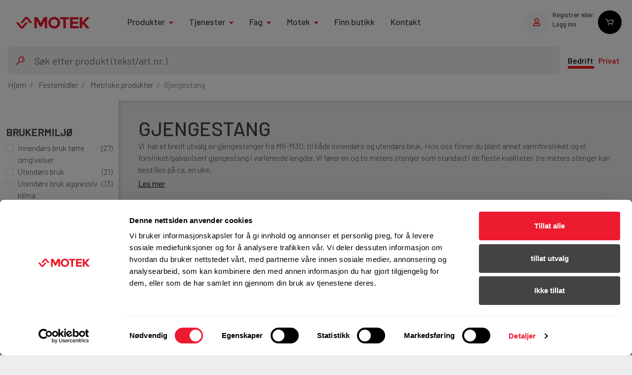

--- FILE ---
content_type: text/html;charset=UTF-8
request_url: https://www.motek.no/Festemidler/Metriske-produkter/Gjengestang/c/gjengestag
body_size: 26168
content:
<!DOCTYPE html>
<html lang="no">

<head prefix="og: http://ogp.me/ns#">

    <meta charset="utf-8">
    <meta http-equiv="x-ua-compatible" content="ie=edge">
    <meta name="viewport" content="width=device-width, initial-scale=1">
    <meta name="keywords">
<meta name="description" content="Motek har gjengestang - galvanisert, varmforsinket, syrefast A4 og HCR legering. Finn ditt gjengejern og se pris her &gt;&gt;">
<meta name="robots" content="index,follow">
<script>
        window.dataLayer = window.dataLayer || [];
    </script>
    <script>(function (w, d, s, l, i) {
        w[l] = w[l] || [];
        w[l].push({
            'gtm.start':
                new Date().getTime(), event: 'gtm.js'
        });
        var f = d.getElementsByTagName(s)[0],
            j = d.createElement(s), dl = l != 'dataLayer' ? '&l=' + l : '';
        j.async = true;
        j.src =
            'https://www.googletagmanager.com/gtm.js?id=' + i + dl + '';
        f.parentNode.insertBefore(j, f);
    })(window, document, 'script', 'dataLayer', 'GTM-MQ5L234P');</script>
    <link rel="canonical" href="https://www.motek.no/Festemidler/Metriske-produkter/Gjengestang/c/gjengestag"/>
    <link href="https://fonts.googleapis.com/css?family=Barlow:300,400,500" rel="stylesheet">

<link rel="stylesheet" type="text/css" media="all" href="/wro/all_responsive.css?_=1769717806835"/>
		<link rel="stylesheet" type="text/css" media="all" href="/wro/motek_responsive.css?_=1769717806835"/>
		<link rel="stylesheet" type="text/css" media="all" href="/wro/addons_responsive.css?_=1769717806835"/>

		<link rel="stylesheet" type="text/css" media="all" href="/_ui/addons/smarteditaddon/responsive/common/css/smarteditaddon.css"/>
	













<title>
        Gjengestang - varmforsinket, elforsinket og syrefast | Motek</title>


    <link rel="apple-touch-icon" sizes="72x72" href="/_ui/responsive/theme-motek/img/favicons/apple-touch-icon.png">
    <link rel="icon" type="image/png" sizes="32x32" href="/_ui/responsive/theme-motek/img/favicons/favicon-32x32.png">
    <link rel="icon" type="image/png" sizes="16x16" href="/_ui/responsive/theme-motek/img/favicons/favicon-32x32.png">
    <link rel="manifest" href="/_ui/responsive/theme-motek/img/favicons/site.webmanifest">
    <link rel="mask-icon" href="/_ui/responsive/theme-motek/img/favicons/safari-pinned-tab.svg"
          color="#5bbad5">
    <link rel="shortcut icon" href="/_ui/responsive/theme-motek/img/favicons/favicon.ico">
    <meta name="msapplication-TileColor" content="#da532c">
    <meta name="msapplication-config" content="/_ui/responsive/theme-motek/img/favicons/browserconfig.xml">
    <meta name="theme-color" content="#ffffff">
    </head>

<body class=" layout page-productList pageType-CategoryPage template-pages-category-productListPage  smartedit-page-uid-productList smartedit-page-uuid-eyJpdGVtSWQiOiJwcm9kdWN0TGlzdCIsImNhdGFsb2dJZCI6Im1vdGVrQ29udGVudENhdGFsb2ciLCJjYXRhbG9nVmVyc2lvbiI6Ik9ubGluZSJ9 smartedit-catalog-version-uuid-motekContentCatalog/Online  language-no logged-out">
<noscript>
        <iframe src="https://www.googletagmanager.com/ns.html?id=GTM-MQ5L234P"
                height="0" width="0" style="display:none;visibility:hidden">
        </iframe>
    </noscript>
<aside class="layout__sidebar">
    <div id="sidebar" class="list-panels">
        




<div class="panel" id="panelProjects">

    <div class="panel__header">
        <h2 class="panel__title">Prosjekter</h2>
        <div class="iconCloseRed">
            <button class="btn btn-icon btn-icon--close js-panelProjectsBtnClose"></button>
        </div>
    </div>

    <div class="panel__body d-none d-lg-block panelNewBody">
        





<div id="overlay"></div>
<img src="/_ui/responsive/common/images/spinner-transparent.gif" class="loadingIcon" alt="loading gif"/>
<div class="panelGuide js-panel-guide hidden">
    <div class="guideIcon"></div>
    <p>Valg av prosjekt kan endre leveringsvalg og priser for produkter. Ta kontakt med oss om det er noe du lurer på.</p>
    <button type="button" class="btnGuidePanel js-confirm-project-switch-message">Jeg forstår</button>
</div>



<p class="loggedInUser">Dette er prosjekter og kunder som   har tilgang til</p>



    <div class="alert alert-light" role="alert">
        Hvis du er knyttet til mer enn de tre prosjektene du kan se i fanene på toppen så vil du se dem her.
    </div>



    </div>
    <div class="panel__body d-lg-none d-block panelNewBodyMobileView">
        





<div id="overlay"></div>
<img src="/_ui/responsive/common/images/spinner-transparent.gif" class="loadingIcon" alt="loading gif"/>
<div class="panelGuide js-panel-guide hidden">
    <div class="guideIcon"></div>
    <p>Valg av prosjekt kan endre leveringsvalg og priser for produkter. Ta kontakt med oss om det er noe du lurer på.</p>
    <button type="button" class="btnGuidePanel js-confirm-project-switch-message">Jeg forstår</button>
</div>



<p class="loggedInUser">Dette er prosjekter og kunder som   har tilgang til</p>



    <div class="alert alert-light" role="alert">
        Hvis du er knyttet til mer enn de tre prosjektene du kan se i fanene på toppen så vil du se dem her.
    </div>



    </div>

</div>
</div>
</aside>



<aside class="js-contact-form-sidebar popout-sidebar">
    <div class="sidebar-body">
        <h2>
            Kontakt oss
        </h2>
        <a href="javascript:void(0);" class="js-contact-form-close-trigger close-btn"></a>
        <p class="intro">
            Fyll ut skjemaet under og vi vil ta kontakt med deg så fort som mulig og senest i løpet av neste arbeidsdag.
        </p>
        <form id="contactForm"
              class="js-contact-form mt-form mt-form--edit needs-validation needs-validation js-validate-focused-fields"
              method="post"
              action="/tickets/submit-contact-form">
            <input type="text" class="form-control js-name" name="name"
                   placeholder="Navn " required/>
            <input type="text" class="form-control js-company" name="company"
                   placeholder="Firma*" required/>
            <input type="text" class="form-control js-email js-validate-email" name="email"
                   placeholder="Epostadresse*"/>
            <input type="text" class="form-control js-phone js-validate-phone js-no-whitespaces" name="phone"
                   placeholder="Telefonnummer" minlength="4" maxlength="15"/>
            <label for="reason-for-contacting">
                Hva henvendelsen gjelder
            </label>
            <select name="reasonForContacting" id="reason-for-contacting" class="custom-select js-ticket-type">
            </select>
            <label for="request">
                Beskriv din henvendelse her
            </label>
            <textarea class="form-control js-request" id="request" name="request"
                      placeholder="Eksempel: Hei, jeg er interessert i å bli kontaktet angående Fleet management.*" required></textarea>
            <label for="request">
                Hvordan ønsker du å bli kontaktet?
            </label>
            <div class="custom-control custom-checkbox mt-form-group">
                <input type="checkbox" name="contactByPhone" id="contact-phone"
                       class="custom-control-input">
                <label class="custom-control-label " for="contact-phone">
                    Telefon
                    <span class="skip"></span>
                </label>
            </div>
            <div class="custom-control custom-checkbox mt-form-group">
                <input type="checkbox" name="contactByEmail" id="contact-email"
                       class="custom-control-input">
                <label class="custom-control-label " for="contact-email">
                    E-Post
                    <span class="skip"></span>
                </label>
            </div>
            <input type="hidden" name="productCode"/>
            <button type="button" class="btn btn-primary btn-form mt-form__spacer js-loading-btn"
                    data-form-to-validate="#contactForm">
                Send
            </button>
            <p class="intro">
                Du vil motta en kopi av meldingen din på epost
            </p>
        </form>
    </div>
    <div class="sidebar-footer">
        Vår kundeservice svarer på alle type spørsmål fra produktrådgivning til sporing av leveranser og bestilling.<br/><br/>Åpningstider: 07:00 - 16:00
        <div class="contact-form-actions">
            <a href="tel:23 05 25 00"
               class="btn btn-secondary btn-form mt-form__spacer">
                <i class=" fas fa-phone-alt"></i>
                23 05 25 00
            </a>
            <a href="mailto:kundeservice@motek.no"
               class="btn btn-secondary btn-form mt-form__spacer">
                <i class="fas fa-envelope"></i>
                kundeservice@motek.no
            </a>
        </div>
    </div>
</aside>





<div class="modal fade form-modal form-modal--success js-ticket-created" tabindex="-1"
     role="dialog">
    <div class="modal-dialog modal-dialog-centered" role="document">
        <div class="modal-content">
            <div class="modal-body">
                <figure>
                    <img src="/_ui/responsive/theme-motek/img/icon-checkmark-green.svg" alt="Icon, Success"/>
                </figure>
                <h2 class="form-modal__title">DIN FORESPØRSEL ER SENDT </h2>
                <p>Vi tar kontakt med deg så fort som mulig. </p>
                <button type="button" class="btn btn-region btn-form" data-dismiss="modal">
                    Fortsett å handle
                </button>
            </div>
        </div>
    </div>
</div>

<div class="modal fade form-modal form-modal--error js-ticket-not-created" tabindex="-1" role="dialog">
    <div class="modal-dialog modal-dialog-centered" role="document">
        <div class="modal-content">
            <div class="modal-body">
                <figure>
                    <img src="/_ui/responsive/theme-motek/img/icon-negative-red.svg" alt="Icon, Error"/>
                </figure>
                <h2 class="form-modal__title">NOE GIKK GALT! FORESPØRSELEN DIN BLE IKKE SENDT</h2>
                <h2 class="form-modal__title">Vennligst se over informasjonen i skjemaet og gjør de nødvendige rettelsene.</h2>
                <button type="button" class="btn btn-region btn-form" data-dismiss="modal">Avbryt</button>
            </div>
        </div>
    </div>
</div>
<aside class="js-addtolist-sidebar popout-sidebar addtolist-sidebar" data-toggle="popover">
    <div class="sidebar-body d-flex flex-column">
        <a href="javascript:void(0);" class="js-addtolist-close-trigger close-btn"></a>
        <h2>
            Legg til <span class="js-addtolist-product-name">Product</span> i:</h2>
        <ul class="nav nav-pills nav-justified pt-5 shopping-list-tabs" role="tablist">
            <li class="nav-item">
                <a class="nav-link" id="addtoshoppinglisttab" data-toggle="pill" href="#addtoshoppinglist" role="tab" aria-controls="shoppinglists" aria-selected="true">
                    Handleliste</a>
            </li>
            <li class="nav-item">
                    <a class="nav-link" id="addtokoncivcontainertab" data-toggle="pill" href="#addtokoncivcontainer" role="tab" aria-controls="koncivcontainers" aria-selected="true">
                        Lager</a>
                </li>
            </ul>
        <div class="tab-content">
            <div id="addtoshoppinglist" class="tab-pane fade" role="tabpanel" aria-labelledby="shoppinglists-tab">
                <div class="js-addtoshoppinglist-form-markup hidden">
    <div class="content hide d-flex flex-column">
        <form class="form mt-form js-add-product-to-shopping-list-form"
              data-new-shopping-list-url="/my-account/saved-carts/create-shopping-list"
              data-add-to-shopping-lists-url="/my-account/saved-carts/add">
            <input type="hidden" name="productCode" value="">
            <div class="mt-form__actions">
                <button type="button" class="btn btn-light btn-block js-create-new-shopping-list-trigger"
                        data-alt-text="Avbryt ">
                    Opprett ny handleliste</button>
            </div>
            <div class="custom-control p-0 js-create-new-shopping-list-container hidden">
                <div class="form-group has-focus-label">
                    <input type="text" class="form-control js-newCartName" id="newCartName"
                           aria-describedby="listname-help"
                           placeholder="Navn" maxlength="250">
                    <label for="newCartName">Navn</label>
                    <div class="invalid-feedback">
                        Name is invalid</div>
                </div>
                <div class="form-group js-newCartFleetGroup">
                        <input type="checkbox" class="form-control-checkbox js-newCartFleet" id="fleetNewCart" name="fleetNewCart" />
                        <label for="fleetNewCart">Fleet</label>
                    </div>
                <div class="mt-form__actions">
                    <button type="button" class="btn btn-primary js-create-new-shopping-list-btn mt-3" disabled>
                        Lagre ny handleliste</button>
                </div>

            </div>
            <div class="js-existing-shopping-lists-container mt-3 pl-1">
                <div class="shoppinglists">
                    </div>
                <div class="alert alert-success mt-3 hidden js-shopping-lists-changed"
                     role="alert">
                    Endringer lagret</div>
                <div class="mt-form__actions mt-3">
                    <button type="button"
                            class="btn btn-primary btn-block js-add-to-shopping-lists-btn  hidden"
                            disabled>
                        OK</button>
                </div>
            </div>
        </form>
    </div>
</div>
</div>
            <div id="addtokoncivcontainer"  class="tab-pane fade" role="tabpanel" aria-labelledby="koncivcontainers-tab">
                    






    
    
        <p></p>
    

</div>
            </div>
    </div>
</aside><div class="layout__main">

    <script>
    /*<![CDATA[*/
    
    var ACC = {config: {}, user: {}, ld: {}};
    ACC.config.contextPath = "";
    
    
    ACC.ld.price=
    ACC.ld.availability=false;

    
    ACC.config.fleetCartEntryMaxLength = "2";
    ACC.config.fleetCartEntryMaxNumber = "99.0";
    
    ACC.config.fleetCartEntryMaxLengthWarningTitle = "Too many items in cart";
    ACC.config.fleetCartEntryMaxLengthWarningText = "You can put up to 99 items in cart.";
    ACC.config.regularCartEntryMaxLengthWarningTitle = "Too many items in cart";
    ACC.config.regularCartEntryMaxLengthWarningText = "You can put up to {0} items in cart.";
    ACC.config.encodedContextPath = "";
    ACC.config.commonResourcePath = "/_ui/responsive/common";
    ACC.config.themeResourcePath = "/_ui/responsive/theme-motek";
    ACC.config.siteResourcePath = "/_ui/responsive/site-motek-no";
    ACC.config.rootPath = "/_ui/responsive";
    ACC.config.CSRFToken = "JomPIA72dxaTCfo6B9ShrjLI4l8rVt2vpCmrgZVq3PHoqvHpHu_uEDzCR3S-bZgIYfmVngP-z2cabryCkk-dufZZ7sbey8CM";
    ACC.config.sessionTimeout = "7200";
    ACC.pwdStrengthVeryWeak = 'Meget svakt';
    ACC.pwdStrengthWeak = 'Svakt';
    ACC.pwdStrengthMedium = 'Medium';
    ACC.pwdStrengthStrong = 'Godt';
    ACC.pwdStrengthVeryStrong = 'Meget godt';
    ACC.pwdStrengthUnsafePwd = 'Passordet er ikke sikkert';
    ACC.pwdStrengthTooShortPwd = 'For kort';
    ACC.pwdStrengthMinCharText = 'Minimum antall tegn er %d';
    ACC.accessibilityLoading = 'Laster ned, vennligst vent...';
    ACC.translations = {
        newsletter: {
            successHeading: 'Registrering vellykket!',
            successMessage: 'Du vil nå motta informasjon om nyheter, tilbud og viktig informasjon fra oss på e-post!'
        },
        fleet: {
            machineRegister : {
                description:'Beskrivelse',
                serialNumber:'Serienummer',
                equipmentId:'Utstyrs ID',
                label:'Merkelapp',
                project:'Prosjekt',
                status:'Status',
                machineType:'Maskintype',
                purchaseDate:'Kjopsdato',
                fleetEndDate:'Fleet sluttdato',
                noMachines:'No machines available',
                filterByPurchaseDate:'Filtrer etter kj�psdato',
                filterByFleetEndDate:'Filtrer etter Fleet sluttdato',
                filterBy:'Filtrer etter',
                filter:'Filter',
                clear:'Klar',
                export:'Eksport',
                exportAllData:'Eksporter alle data',
                showFilters:'Vis',
                hideFilters:'Skjul',
                groupBy:'Gruppe',
                products:'etter produkter',
                unGroup:'Avgrupper',
                fromDate:'Fra dato',
                toDate:'Til dat',
                rowSelectError:'* overskrider maks på 250 valgte verktøy'
            },
            invoiceTable : {
                code:' Faktura/Serie nr.',
                articleNumber:'Artikkelnummer',
                equipmentId:'Utstyrs ID',
                machineName:'Maskin Navn',
                pricePerPeriod:'Pris pr måned',
                totalAmount:'Totale mengden',
                label:'Merkelapp',
                project:'Prosjekt',
                fleetEndDate:'Fleet sluttdato',
                payableAmount:'Beløp',
                documentDate:'Fakturadato',
                dueDate:'Forfallsdato',
                noInvoices:'No invoices in selected time period',
                filterByDocumentDate:'Filtrer etter dokumentdato',
                fromDate:'Fra dato',
                toDate:'Til dato',
                hide:'Skjul',
                filters:'Filter',
                show:'Vis',
                export:'Eksport',
                exportAllData:'Eksporter alle dat',
            },
            labelModal : {
                title: 'Rediger bruker',
                close: 'x',
                cancel: 'Avbryt',
                continue: 'Fortsett',
                selectAll: 'Velg alle',
                unsavedChanges: '* ikke lagrede endringer',
                selectItem: 'Velg en gjenstand',
                orderNewLabels: 'Bestille nye etiketter?',
                yes: 'Ja',
                no: 'Ne'
            }
        }
    };
    ACC.accessibilityStoresLoaded = 'Butikker lastet ned';
    ACC.config.googleApiKey = "AIzaSyAUOZskVpcho6VDh69quCgUZqYi7paPk7U";
    ACC.config.googleApiVersion = "3.7";
    ACC.config.zissonJwtToken = "eyJhbGciOiJIUzI1NiIsInR5cCI6IkpXVCJ9.eyJjdXN0b21lcklkIjoiNTgwIiwiZW50cnlQb2ludCI6Ijc0NCIsIm5iZiI6MTYzODQ0MDkyMCwiZXhwIjoxNzk2MjA3MzIwLCJpYXQiOjE2Mzg0NDA5MjAsImlzcyI6Inppc3NvbiIsImF1ZCI6IndhdmVDaGF0In0.8IfkQnCVm46ohyzpHMNIMux7Yw0o5aKVuMcG0U0eoUM";
    ACC.user.name = "Anonymous";
    ACC.user.isAnonymous = ACC.user.name === "Anonymous";
    ACC.user.email = "";
    ACC.user.phone = "";
    ACC.user.number = "";
    ACC.user.companyName = "";
    ACC.user.isFleetCustomer = false;
    ACC.user.isB2CCustomer = false;

    
    ACC.config.freeTextQuery = "";
    
    ACC.config.searchQuerySort = "relevance";
    
    ACC.config.searchType = "product";
    
    ACC.autocompleteUrl = '/search/autocompleteSecure';

    
    ACC.config.loginUrl = '/login';

    
    ACC.config.authenticationStatusUrl = '/authentication/status';

    
    /*]]>*/
</script>
<script>
	/*<![CDATA[*/
    var ACC = ACC || {};
	ACC.addons = {};	//JS holder for addons properties
	
		ACC.addons.smarteditaddon = [];
		
		ACC.addons.assistedservicestorefront = [];
		
				ACC.addons.assistedservicestorefront['asm.timer.min'] = 'min';
			
		ACC.addons.motekcmsaddon = [];
		
		ACC.addons.eventtrackingwsaddon = [];
		
		ACC.addons.hybrisanalyticsaddon = [];
		
	/*]]>*/
</script>
<script src="/_ui/shared/js/generatedVariables.js"></script>
<header class="layout__header header">
    <div class="yCmsComponent header__banner AssistedServiceComponent">
</div><div class="topNavigationGridContainer ">
    <div class="headerLayer1">
        <div class="yCmsContentSlot header__logo topHeaderLogo ">
<a href="/" class="topLogo">
    <img title="Motek_2021_web.jpg" alt="Motek_2021_web.jpg" src="/medias/Motek-2021-web.jpg?context=bWFzdGVyfHJvb3R8ODAzNnxpbWFnZS9qcGVnfGFEYzNMMmhoWWk4NE9UUTJOak14TXpjMk9USTJMbXB3Wnd8OTVjNDFkMDU1YWRiNzdjZjQzOGU1Njc4NWJlYmU5NDJhNTNmMzk0MzYxNDAxOWE5N2U2NGM3ODk4NWM2OGZjNA">
</a></div><div class="navigationAnchorLinks">
    <ul class="navigationProperties js-site-navigation-list">
        <li class="dropDownProperty">
                    <p class="navbarProperty">Produkter<i class="fas fa-caret-down"></i></p>
                        <div class="dropdownContentWrapper">
                        <div class="dropDownMenuHeader">
                            <h3>
                                <p>Våre produkter</p>
                            </h3>
                            <div class="userTypeSwitch  js-user-type-switch">
    <div class="companySwitch">
            <div class="btn headerSwitchUserLink customBorderBottom active"
               data-user-type="b2b">Bedrift</div>
        </div>
    <div class="privateSwitch">
            <div class="btn headerSwitchUserLink customBorderBottom "
               data-user-type="b2c">Privat</div>
        </div>
    </div></div>
                        <div class="navigation-child-level">
                            <a class="" href="/sc/maskiner">
                <img class="header__logo categoryImage" src="/medias/Batteridrill-Hilti-SF-4-NURON.gif?context=[base64]"/>
                Maskiner</a>
        <a class="" href="/sc/festemidler">
                <img class="header__logo categoryImage" src="/medias/Kategoribilde-festemidler-category-thumbnail?context=bWFzdGVyfHJvb3R8MjIwM3xpbWFnZS9qcGVnfGFHTXpMMmd4TXk4NE9UUXdOall6TXpReE1EZzJMbXB3Wnd8ZDBiNDcyODc2Yzg1ZDkyYzNjMTA4OWQwZWVlMDNjZjU5ZTJhYjU4N2I4ZWNkOGUyNjRjMjRhYmUyZGFiMTAwOQ"/>
                Festemidler</a>
        <a class="" href="/sc/maskintilbehor-og-forbruk">
                <img class="header__logo categoryImage" src="/medias/Kategoribilde-maskintilbeh-r-category-thumbnail?context=bWFzdGVyfHJvb3R8NDIzOHxpbWFnZS9qcGVnfGFHRTJMMmd4WkM4NE9UUXdOelk1TnpBMk1ERTBMbXB3Wnd8NGEzY2EwYjQzNDRjM2UyZmJjOWMwNTZiNzg5M2NkYzdjYjM5N2QzNWRmZWY5YzgxNjUxZjYyNmM3NWJlMjM5Yg"/>
                Maskintilbehør og forbruk</a>
        <a class="" href="/sc/kjemi-tetting-og-brannstopp">
                <img class="header__logo categoryImage" src="/medias/Kategoribilde-kjemi-vind-osv-category-thumbnail?context=bWFzdGVyfHJvb3R8MjkwOXxpbWFnZS9qcGVnfGFHUTVMMmcxTnk4NE9UUXdOelkxTXpFMU1UQXlMbXB3Wnd8MzYyNDJjOGQwMzVhNjk5YWM3MzlmZGJiZjFkMzNjN2M5OWJjMWE2OTFkMzFkNGQ0YmRiZmRkYTBiOTQyZmVhOQ"/>
                Kjemi, vindsperre og branntetting</a>
        <a class="" href="/sc/installasjon">
                <img class="header__logo categoryImage" src="/medias/Kategoribilde-innstallsjon-category-thumbnail?context=bWFzdGVyfHJvb3R8MzgwNnxpbWFnZS9qcGVnfGFHWXlMMmcyWVM4NE9UUXdOelkwTURBME16Z3lMbXB3Wnd8NmYzMzM0MzdlYWRiMGVlYjc5NWIxYzMxYmNiYjNmNDcwZTkxYjlmMjBlNWE0Y2YxMDYyOTU4MDdhMGIwOWMyOA"/>
                Installasjon</a>
        <a class="" href="/sc/annet">
                <img class="header__logo categoryImage" src="/medias/Kategoribilde-annet-category-thumbnail?context=bWFzdGVyfHJvb3R8NTEwMnxpbWFnZS9qcGVnfGFEWmpMMmd6TVM4NE9UUXdOemN5TnpJd05qY3dMbXB3Wnd8MTdlZjA2NGUwODJiMDY0ZjYzMGNlMDg3MDFiNjY3NDhkN2Q1ZDcxZGJiNWMwNjk5NzkyZmI3OWFlN2E3MDBiYg"/>
                Annet</a>
        <div class="borderLine"></div>
                                <div class="navigation-footer-link">
                                        <div class="navigation-footer-link-icon">
                                            <div class="icon">
                                                <i class="fas fa-tags"></i>
                                            </div>
                                        </div>
                                        <a href="/kampanje">
                                            <div>
                                                <h5>Kampanjer</h5>
                                                <p>Kvalitetsprodukter til ekstra gode priser</p>
                                            </div>
                                        </a>
                                    </div>
                                <div class="navigation-footer-link">
                                        <div class="navigation-footer-link-icon">
                                            <div class="icon">
                                                <i class="fas fa-newspaper"></i>
                                            </div>
                                        </div>
                                        <a href="/produktnyheter">
                                            <div>
                                                <h5>Produktnyheter</h5>
                                                <p>Siste nytt om dine favorittprodukter</p>
                                            </div>
                                        </a>
                                    </div>
                                <div class="navigation-footer-link">
                                        <div class="navigation-footer-link-icon">
                                            <div class="icon">
                                                <i class="fas fa-life-ring"></i>
                                            </div>
                                        </div>
                                        <a href="/kundeservice">
                                            <div>
                                                <h5>Kundeservice og kontakt</h5>
                                                <p>Fra rådgivning til sporing av ordre</p>
                                            </div>
                                        </a>
                                    </div>
                                </div>
                    </div>
                </li>
            <li class="dropDownProperty">
                    <p class="navbarProperty">Tjenester<i class="fas fa-caret-down"></i></p>
                        <div class="dropdownContentWrapper">
                        <div class="dropDownMenuHeader">
                            <h3>
                                <p>Tjenester</p>
                            </h3>
                            </div>
                        <div class="navigation-child-level">
                            <a class="" href="/tjenester/ingeniortjenester">Ingeniørtjenester</a>
        <a class="" href="/tjenester/beregningsprogram">Beregningsprogram</a>
        <a class="" href="/tjenester/BIM">BIM</a>
        <a class="" href="/tjenester/fleet-management">Motek Fleet management</a>
        <a class="" href="/tjenester/verksted-og-service">Verksted og service</a>
        <a class="" href="/tjenester/sikkerhet-og-produktkurs">Kurs</a>
        <a class="" href="/tjenester/frakt">Frakt og levering</a>
        </div>
                    </div>
                </li>
            <li class="dropDownProperty">
                    <p class="navbarProperty">Fag<i class="fas fa-caret-down"></i></p>
                        <div class="dropdownContentWrapper">
                        <div class="dropDownMenuHeader">
                            <h3>
                                <p>Fag</p>
                            </h3>
                            </div>
                        <div class="navigation-child-level">
                            <a class="" href="/kunnskapssenter/produktnyheter">Produktnyheter</a>
        <a class="" href="/kunnskapssenter/tips-og-triks">Tips og triks</a>
        <a class="" href="/kunnskapssenter/verktoy-hms">Verktøy HMS</a>
        <a class="" href="/kunnskapssenter/artikler">Artikler</a>
        <a class="" href="/kunnskapssenter/nuron">Nuron</a>
        </div>
                    </div>
                </li>
            <li class="dropDownProperty">
                    <p class="navbarProperty">Motek<i class="fas fa-caret-down"></i></p>
                        <div class="dropdownContentWrapper">
                        <div class="dropDownMenuHeader">
                            <h3>
                                <p>Motek</p>
                            </h3>
                            </div>
                        <div class="navigation-child-level">
                            <a class="" href="/firmainformasjon/om-oss">Om oss</a>
        <a class="" href="https://jobb.motek.no/">Jobb i Motek</a>
        <a class="" href="/firmainformasjon/fordeler">Fordeler ved å velge Motek</a>
        <a class="" href="/firmainformasjon/baerekraft">Bærekraft</a>
        <a class="" href="/firmainformasjon/presse">Presse</a>
        </div>
                    </div>
                </li>
            <li>
                        <a href="/store-finder" class="navbarProperty" title="Finn butikk">Finn butikk</a></li>
                <li>
                        <a href="/kontakt" class="navbarProperty" title="Kontakt">Kontakt</a></li>
                </ul>
</div><div class="headerTools">
                <div class="shopLocation">
                    <a href="/store-finder">
                        <div class="shopLocationIcon commonStyling">
                            <i class="fas fa-map-marker-alt"></i>
                        </div>
                        <div class="findShops">
                           Butikker</div>
                    </a>
                </div>
                <div class="userProfile">
                        <a id="login" href="/login">
                            <div class="userProfileIcon commonStyling">
                                <i class="far fa-user"></i>
                            </div>
                        </a>
                        <div class="registerORLogin">
                            <a id="login" href="/login">
                                <span class="registerOR">Registrer eller</span>
                                <span class="loggin">Logg inn</span>
                            </a>
                        </div>
                    </div>
                <div class="checkoutCart js-mini-cart empty-mini-cart"
     data-qty="0"
     data-mini-cart-url="/cart/rollover/MiniCart"
     data-cart-page-url="/cart" data-mini-cart-refresh-url="/cart/mini">
    <div class="shoppingCart commonStyling">
            <img src="/_ui/responsive/theme-motek/img/shopping-cart.svg" alt="shopping cart"/>
        </div>
    <div class="itemsNumber mini-cart-count js-minicart-items-count">0</div>
    </div>
</div>
        </div>
    <div class="headerLayer2">
            <div class="yCmsContentSlot searchFieldContainer">
<form id="searchResultForm" class="searchFieldForm js-site-search-form" name="search_form_SearchBox"
	  method="get"
	  action="/search/"
	  data-fallback-image-url="/_ui/responsive/theme-motek/img/missing_product_300x300.jpeg"
	  data-barcode-url="/search/barcode/">
	<div class="input-group searchbox">
		<img src="/_ui/responsive/theme-motek/img/search-icon-red.svg" class="headerSearchIcon" alt="hamburger meny icon"/>
		<input type="text" id="js-site-search-input"
				   class="form-control form-control-lg js-site-search-input headerSearchField" name="text"
				   value=""
				   maxlength="100" placeholder="Søk etter produkt (tekst/art.nr.)"
				   data-options="{
					&#034;autocompleteUrl&#034; : &#034;/search/autocomplete/SearchBox&#034;,
					&#034;minCharactersBeforeRequest&#034; : &#034;3&#034;,
					&#034;waitTimeBeforeRequest&#034; : &#034;500&#034;,
					&#034;displayProductImages&#034; : &#034;true&#034;
				}"
				   required="required">
		</div>
</form>

<div id="autocomplete-results" class="autocomplete-results" data-category-header="Kategorier"
	 data-product-header="Produkter"></div>

<div class="panel d-lg-none" id="panelSearchBarcode">
	<div class="panel__header">
		<button id="panelSearchBarcodeBtnBack" class="btn btn-icon btn-icon--back"></button>
		<h2 class="panel__title">Scan strekkode</h2>
		<button id="panelSearchBarcodeBtnClose" class="btn btn-icon btn-icon--close"></button>
	</div>
	<div class="panel__body scannerPanel">
		<div id="barcodeContainer" style="width: 100%; height: 100%;">
			<div class="dce-video-container">
				<div class="dce-scanarea">
					<div class="dce-scanlight-new"></div>
				</div>
			</div>

			</div>
	</div>
</div></div><div class="headerSwitchUserType  js-user-type-switch">
                    <div class="companySwitch">
                            <div class="btn headerSwitchUserLink customBorderBottom active" data-user-type="b2b">Bedrift</div>
                        </div>
                    <div class="privateSwitch">
                        <div class="btn headerSwitchUserLink customBorderBottom " data-user-type="b2c">Privat</div>
                    </div>
                    </div>
            <button class="newHeaderHamburgerMeny ml-3 is-visible" id="headerBtnMobileHamburger">
                <img src="/_ui/responsive/theme-motek/img/hamburger-meny-logo.svg" alt="hamburger meny icon"/>
                Meny</button>
            <button class="newHeaderHamburgerClose ml-3" id="panelMenuMainBtnClose">
                <i class="fas fa-times"></i>
                Lukk</button>
        </div>
    <div class="headerLayer3" id="barCodePanel">
        <div class="barCodeScanner">
            <div class="barCodeScannerIcon jsOpenBarCodeScanner">
                <a><img src="/_ui/responsive/theme-motek/img/barcodeIcon.svg" alt="bar code icon"/></a>
            </div>
            <div class="barCodeScannerTitleWrapper jsOpenBarCodeScanner">
                <a href="javascript:void(0);">
                    <p class="barCodeScannerTitle">
                        Scan strekkode</p>
                    <p class="barCodeScannerTitle">
                        Vi sender deg til siden for produktet</p>
                </a>
            </div>
            <div class="closeIcon" id="closeBarcode">
                <img src="/_ui/responsive/theme-motek/img/closeIconRed.svg" alt="close icon"/>
            </div>
        </div>

        <div class="text-danger text-center" id="productBarcodeNotFound">
            <p>Vi fant ikke produktet du scannet </p>
        </div>

        <div class="text-success text-center" id="productBarcodeFound">
            <p>Produktet legges i handlekurven</p>
        </div>
    </div>
    <!-- Mobil view -->
    <div class="list-panels mobileNewHeaderDropDownMenu d-lg-none slide-in js-navigation" id="mobileMenu">
        <div class="panel__header mobileDropdownMenuHeader js-navigation-level">
            <div class="userProfile">
                        <a id="login" class="loginOrRegister" href="/login">
                            <div class="userProfileIcon commonStyling">
                                <i class="far fa-user"></i>
                            </div>
                            <div class="mobileviewRegisterORLogin">
                                <a class="mobileViewDropDownLoginOrRegister" href="/login">
                                    <span class="loggin">Logg inn</span>
                                    <span class="registerOR">eller registrer deg</span>
                                </a>
                            </div>
                        </a>
                    </div>
                </div>

        <div class="mobileDropDownBody">
    <div class="mobileTitleAndUserSwitch">
        <h3>
            Våre produkter</h3>
        <div class="headerSwitchUserType  js-user-type-switch">
    <div class="companySwitch">
            <div class="btn headerSwitchUserLink customBorderBottom active"
               data-user-type="b2b">Bedrift</div>
        </div>
    <div class="privateSwitch">
            <div class="btn headerSwitchUserLink customBorderBottom "
               data-user-type="b2c">Privat</div>
        </div>
    </div></div>
    <div>
        <p></p>
        <a href="/sc/maskiner" class="d-block">
                                <img class="header__logo categoryImage" src="/medias/Batteridrill-Hilti-SF-4-NURON.gif?context=[base64]"/>
                                Maskiner</a>
                        <a href="/sc/festemidler" class="d-block">
                                <img class="header__logo categoryImage" src="/medias/Kategoribilde-festemidler-category-thumbnail?context=bWFzdGVyfHJvb3R8MjIwM3xpbWFnZS9qcGVnfGFHTXpMMmd4TXk4NE9UUXdOall6TXpReE1EZzJMbXB3Wnd8ZDBiNDcyODc2Yzg1ZDkyYzNjMTA4OWQwZWVlMDNjZjU5ZTJhYjU4N2I4ZWNkOGUyNjRjMjRhYmUyZGFiMTAwOQ"/>
                                Festemidler</a>
                        <a href="/sc/maskintilbehor-og-forbruk" class="d-block">
                                <img class="header__logo categoryImage" src="/medias/Kategoribilde-maskintilbeh-r-category-thumbnail?context=bWFzdGVyfHJvb3R8NDIzOHxpbWFnZS9qcGVnfGFHRTJMMmd4WkM4NE9UUXdOelk1TnpBMk1ERTBMbXB3Wnd8NGEzY2EwYjQzNDRjM2UyZmJjOWMwNTZiNzg5M2NkYzdjYjM5N2QzNWRmZWY5YzgxNjUxZjYyNmM3NWJlMjM5Yg"/>
                                Maskintilbehør og forbruk</a>
                        <a href="/sc/kjemi-tetting-og-brannstopp" class="d-block">
                                <img class="header__logo categoryImage" src="/medias/Kategoribilde-kjemi-vind-osv-category-thumbnail?context=bWFzdGVyfHJvb3R8MjkwOXxpbWFnZS9qcGVnfGFHUTVMMmcxTnk4NE9UUXdOelkxTXpFMU1UQXlMbXB3Wnd8MzYyNDJjOGQwMzVhNjk5YWM3MzlmZGJiZjFkMzNjN2M5OWJjMWE2OTFkMzFkNGQ0YmRiZmRkYTBiOTQyZmVhOQ"/>
                                Kjemi, vindsperre og branntetting</a>
                        <a href="/sc/installasjon" class="d-block">
                                <img class="header__logo categoryImage" src="/medias/Kategoribilde-innstallsjon-category-thumbnail?context=bWFzdGVyfHJvb3R8MzgwNnxpbWFnZS9qcGVnfGFHWXlMMmcyWVM4NE9UUXdOelkwTURBME16Z3lMbXB3Wnd8NmYzMzM0MzdlYWRiMGVlYjc5NWIxYzMxYmNiYjNmNDcwZTkxYjlmMjBlNWE0Y2YxMDYyOTU4MDdhMGIwOWMyOA"/>
                                Installasjon</a>
                        <a href="/sc/annet" class="d-block">
                                <img class="header__logo categoryImage" src="/medias/Kategoribilde-annet-category-thumbnail?context=bWFzdGVyfHJvb3R8NTEwMnxpbWFnZS9qcGVnfGFEWmpMMmd6TVM4NE9UUXdOemN5TnpJd05qY3dMbXB3Wnd8MTdlZjA2NGUwODJiMDY0ZjYzMGNlMDg3MDFiNjY3NDhkN2Q1ZDcxZGJiNWMwNjk5NzkyZmI3OWFlN2E3MDBiYg"/>
                                Annet</a>
                        <div class="borderLine"></div>
            <div class="navigation-footer-link navigation-with-childs js-navigation-node"
                     data-node="#node-MobileServicesHeaderNavNode">
                    <div class="navigation-footer-link-icon">
                        <i class="fas fa-tools"></i>
                    </div>
                    <a href="javascript:void(0);">
                        <div>
                            <h5>Tjenester</h5>
                            <p></p>
                        </div>
                    </a>
                    <div class="red">
                        <i class="fas fa-angle-right"></i>
                    </div>
                </div>
                <div class="dropdownContentWrapper js-child-node-wrapper slide-out mobilViewProfileSlider"
                     id="node-MobileServicesHeaderNavNode" data-parent=".js-navigation">
                    <div>
                        <div class="border-bottom">
                            <div class="mobileBackIcon js-navigation-back">
                                <i class="fas fa-angle-left"></i>
                                <span>Tilbake</span>
                            </div>

                        </div>
                        <h3>
                            <p>Tjenester</p>
                        </h3>
                    </div>
                    <div class="navigation-child-level">
                        <a href="/tjenester/ingeniortjenester">Ingeniørtjenester</a>
                                    <a href="/tjenester/beregningsprogram">Beregningsprogram</a>
                                    <a href="/tjenester/BIM">BIM</a>
                                    <a href="/tjenester/fleet-management">Motek Fleet management</a>
                                    <a href="/tjenester/verksted-og-service">Verksted og service</a>
                                    <a href="/tjenester/sikkerhet-og-produktkurs">Kurs</a>
                                    <a href="/tjenester/frakt">Frakt og levering</a>
                                    </div>
                </div>
            <div class="navigation-footer-link navigation-with-childs js-navigation-node"
                     data-node="#node-cmsitem_00078371">
                    <div class="navigation-footer-link-icon">
                        <i class="fas fa-building"></i>
                    </div>
                    <a href="javascript:void(0);">
                        <div>
                            <h5>Fag</h5>
                            <p></p>
                        </div>
                    </a>
                    <div class="red">
                        <i class="fas fa-angle-right"></i>
                    </div>
                </div>
                <div class="dropdownContentWrapper js-child-node-wrapper slide-out mobilViewProfileSlider"
                     id="node-cmsitem_00078371" data-parent=".js-navigation">
                    <div>
                        <div class="border-bottom">
                            <div class="mobileBackIcon js-navigation-back">
                                <i class="fas fa-angle-left"></i>
                                <span>Tilbake</span>
                            </div>

                        </div>
                        <h3>
                            <p>Fag</p>
                        </h3>
                    </div>
                    <div class="navigation-child-level">
                        <a href="/kunnskapssenter/produktnyheter">Produktnyheter</a>
                                    <a href="/kunnskapssenter/tips-og-triks">Tips og triks</a>
                                    <a href="/kunnskapssenter/verktoy-hms">Verktøy HMS</a>
                                    <a href="/kunnskapssenter/artikler">Artikler</a>
                                    <a href="/kunnskapssenter/nuron">Nuron</a>
                                    </div>
                </div>
            <div class="navigation-footer-link navigation-with-childs js-navigation-node"
                     data-node="#node-MobileAboutHeaderNavNode">
                    <div class="navigation-footer-link-icon">
                        <i class="fas fa-building"></i>
                    </div>
                    <a href="javascript:void(0);">
                        <div>
                            <h5>Motek</h5>
                            <p></p>
                        </div>
                    </a>
                    <div class="red">
                        <i class="fas fa-angle-right"></i>
                    </div>
                </div>
                <div class="dropdownContentWrapper js-child-node-wrapper slide-out mobilViewProfileSlider"
                     id="node-MobileAboutHeaderNavNode" data-parent=".js-navigation">
                    <div>
                        <div class="border-bottom">
                            <div class="mobileBackIcon js-navigation-back">
                                <i class="fas fa-angle-left"></i>
                                <span>Tilbake</span>
                            </div>

                        </div>
                        <h3>
                            <p>Motek</p>
                        </h3>
                    </div>
                    <div class="navigation-child-level">
                        <a href="/firmainformasjon/om-oss">Om oss</a>
                                    <a href="https://jobb.motek.no/">Jobb i Motek</a>
                                    <a href="/firmainformasjon/fordeler">Fordeler ved å velge Motek </a>
                                    <a href="/firmainformasjon/baerekraft">Bærekraft</a>
                                    <a href="/firmainformasjon/presse">Presse</a>
                                    </div>
                </div>
            <div class="navigation-footer-link">
                                        <div class="navigation-footer-link-icon">
                                            <i class="fas fa-store"></i>
                                        </div>
                                        <a href="/store-finder">
                                            <div>
                                                <h5>Finn butikk</h5>
                                                <p>Kontakt og åpningstider</p>
                                            </div>
                                        </a>
                                    </div>
                                <div class="navigation-footer-link">
                                        <div class="navigation-footer-link-icon">
                                            <i class="fas fa-life-ring"></i>
                                        </div>
                                        <a href="/kontakt">
                                            <div>
                                                <h5>Kontakt</h5>
                                                <p>Fra rådgivning til sporing av ordre</p>
                                            </div>
                                        </a>
                                    </div>
                                <div class="navigation-footer-link">
                                        <div class="navigation-footer-link-icon">
                                            <i class="fas fa-tags"></i>
                                        </div>
                                        <a href="/kampanje">
                                            <div>
                                                <h5>Kampanjer</h5>
                                                <p>Kvalitetsprodukter til ekstra gode priser</p>
                                            </div>
                                        </a>
                                    </div>
                                <div class="navigation-footer-link">
                                        <div class="navigation-footer-link-icon">
                                            <i class="fas fa-newspaper"></i>
                                        </div>
                                        <a href="/kunnskapssenter/produktnyheter">
                                            <div>
                                                <h5>Produktnyheter</h5>
                                                <p>Siste nytt om dine favorittprodukter</p>
                                            </div>
                                        </a>
                                    </div>
                                </div>

</div></div>
    <div class="breadcrumb-section">
		<ol class="breadcrumb">
	<li class="breadcrumb-item">
		<a href="/">Hjem</a>
	</li>

	<li class="breadcrumb-item">
					<a href="/c/festemidler">Festemidler</a>
				</li>
			<li class="breadcrumb-item">
					<a href="/Festemidler/Metriske-produkter/c/metriske-produkter">Metriske produkter</a>
				</li>
			<li class="breadcrumb-item active">Gjengestang</li>
			</ol>
</div>
</div>
<div id="mobileMyPageMenu" class="list-panels d-lg-none">
        <div class="panel" id="panelMyPageMenuMain">
            <div class="yCmsContentSlot panel__body mobilemenu">
<div class="breadcrumb-section">
		<ol class="breadcrumb">
	<li class="breadcrumb-item">
		<a href="/">Hjem</a>
	</li>

	<li class="breadcrumb-item">
					<a href="/c/festemidler">Festemidler</a>
				</li>
			<li class="breadcrumb-item">
					<a href="/Festemidler/Metriske-produkter/c/metriske-produkter">Metriske produkter</a>
				</li>
			<li class="breadcrumb-item active">Gjengestang</li>
			</ol>
</div>
<div class="list-layout-menu">
<a href="/my-account/orders" class="list-item ">Ordre</a>
<a href="/my-account/update-profile" class="list-item ">Min profil</a>
<a href="/my-account/saved-carts" class="list-item ">Mine handlelister</a>
<a href="/my-account/my-machines" class="list-item ">
        Maskinregister</a>
<a href="/my-account/fleet" class="list-item">Min Fleet&nbsp;
        <span class="text-uppercase text-danger">NYHET</span>
    </a>
    <a href="/my-account/my-quotes" class="list-item ">Mine henvendelser</a>
    <a href="/my-account/exports" class="list-item">Prislister</a>
    <a href="/my-account/company" class="list-item ">Firmainformasjon</a>
    <a href="/my-account/projects" class="list-item ">Prosjekter</a>
    </div>
<a href="/logout" class="btn btn-panel-action">Logg ut</a></div></div>
    </div>
</header><div class="layout__body">
			
















    <aside class="yCmsContentSlot layout__menu layout__menu--filters">

        <div id="productlistFilters" class="yCmsComponent yComponentWrapper product-list-left-refinements-component list-panels">
<div id="product-facet" class="hidden-sm hidden-xs product__facet js-product-facet panel panel--secondary panel--headless-lg">
    <div class="panel__header">
        <h2 class="panel__title">Filter</h2>
        <button id="productlistFiltersBtnClose" class="btn btn-hivis">Ferdig</button>
    </div>

    <div class="panel__body">
        <div class="facet js-facet panel-section js-selected-filters">
	<div class="facet__values js-facet-values list-serp-filters">
		</div>
</div><div class="panel-section">
        <div class="list-filter-groups js-facets-group" data-facet-code="Bruksomrade_korrosjon">

        <div class="facet js-facet list-item filter-group">
                    <h2 class="facet__name js-facet-name filter-group__title">Brukermiljø</h2>
                    <div class="facet__values js-facet-values js-facet-form filter-group__body">
                        <div class="facet__list js-facet-list ">
                            <form action="#" method="get" class="custom-control custom-checkbox js-Bruksomrade_korrosjon__Innendørs-bruk-tørre-omgivelser"
              data-facet-query=":relevance:motek-noExpiredForSalesOrgs:false:Bruksomrade_korrosjon:Innend%C3%B8rs+bruk+t%C3%B8rre+omgivelser" data-facet-param="Bruksomrade_korrosjon:Innendørs bruk tørre omgivelser">
            <input type="hidden" name="q" value=":relevance:motek-noExpiredForSalesOrgs:false:Bruksomrade_korrosjon:Innend%C3%B8rs+bruk+t%C3%B8rre+omgivelser"/>
            <input type="hidden" name="text" value=""/>
            <input type="hidden" name="type" value="product"/>
            <input type="checkbox" 
                   id="Bruksomrade_korrosjon_Innendørs-bruk-tørre-omgivelser"
                   class="custom-control-input facet__list__checkbox js-facet-checkbox"/>
            <label class="custom-control-label" for="Bruksomrade_korrosjon_Innendørs-bruk-tørre-omgivelser">
                <span class="js-facet-nav-label">
                    Innendørs bruk tørre omgivelser&nbsp;
                </span>
                <span class="js-facet-nav-count">
                        (27)</span>
                </label>
        </form>
    <form action="#" method="get" class="custom-control custom-checkbox js-Bruksomrade_korrosjon__Utendørs-bruk"
              data-facet-query=":relevance:motek-noExpiredForSalesOrgs:false:Bruksomrade_korrosjon:Utend%C3%B8rs+bruk" data-facet-param="Bruksomrade_korrosjon:Utendørs bruk">
            <input type="hidden" name="q" value=":relevance:motek-noExpiredForSalesOrgs:false:Bruksomrade_korrosjon:Utend%C3%B8rs+bruk"/>
            <input type="hidden" name="text" value=""/>
            <input type="hidden" name="type" value="product"/>
            <input type="checkbox" 
                   id="Bruksomrade_korrosjon_Utendørs-bruk"
                   class="custom-control-input facet__list__checkbox js-facet-checkbox"/>
            <label class="custom-control-label" for="Bruksomrade_korrosjon_Utendørs-bruk">
                <span class="js-facet-nav-label">
                    Utendørs bruk&nbsp;
                </span>
                <span class="js-facet-nav-count">
                        (21)</span>
                </label>
        </form>
    <form action="#" method="get" class="custom-control custom-checkbox js-Bruksomrade_korrosjon__Utendørs-bruk-aggressiv-klima"
              data-facet-query=":relevance:motek-noExpiredForSalesOrgs:false:Bruksomrade_korrosjon:Utend%C3%B8rs+bruk+aggressiv+klima" data-facet-param="Bruksomrade_korrosjon:Utendørs bruk aggressiv klima">
            <input type="hidden" name="q" value=":relevance:motek-noExpiredForSalesOrgs:false:Bruksomrade_korrosjon:Utend%C3%B8rs+bruk+aggressiv+klima"/>
            <input type="hidden" name="text" value=""/>
            <input type="hidden" name="type" value="product"/>
            <input type="checkbox" 
                   id="Bruksomrade_korrosjon_Utendørs-bruk-aggressiv-klima"
                   class="custom-control-input facet__list__checkbox js-facet-checkbox"/>
            <label class="custom-control-label" for="Bruksomrade_korrosjon_Utendørs-bruk-aggressiv-klima">
                <span class="js-facet-nav-label">
                    Utendørs bruk aggressiv klima&nbsp;
                </span>
                <span class="js-facet-nav-count">
                        (13)</span>
                </label>
        </form>
    </div>
                    </div>
                </div>
            </div>
<div class="list-filter-groups js-facets-group" data-facet-code="Overflatebehandling">

        <div class="facet js-facet list-item filter-group">
                    <h2 class="facet__name js-facet-name filter-group__title">Overflatebehandling</h2>
                    <div class="facet__values js-facet-values js-facet-form filter-group__body">
                        <div class="facet__list js-facet-list ">
                            <form action="#" method="get" class="custom-control custom-checkbox js-Overflatebehandling__Elforsinket"
              data-facet-query=":relevance:motek-noExpiredForSalesOrgs:false:Overflatebehandling:Elforsinket" data-facet-param="Overflatebehandling:Elforsinket">
            <input type="hidden" name="q" value=":relevance:motek-noExpiredForSalesOrgs:false:Overflatebehandling:Elforsinket"/>
            <input type="hidden" name="text" value=""/>
            <input type="hidden" name="type" value="product"/>
            <input type="checkbox" 
                   id="Overflatebehandling_Elforsinket"
                   class="custom-control-input facet__list__checkbox js-facet-checkbox"/>
            <label class="custom-control-label" for="Overflatebehandling_Elforsinket">
                <span class="js-facet-nav-label">
                    Elforsinket&nbsp;
                </span>
                <span class="js-facet-nav-count">
                        (27)</span>
                </label>
        </form>
    <form action="#" method="get" class="custom-control custom-checkbox js-Overflatebehandling__Varmforsinket"
              data-facet-query=":relevance:motek-noExpiredForSalesOrgs:false:Overflatebehandling:Varmforsinket" data-facet-param="Overflatebehandling:Varmforsinket">
            <input type="hidden" name="q" value=":relevance:motek-noExpiredForSalesOrgs:false:Overflatebehandling:Varmforsinket"/>
            <input type="hidden" name="text" value=""/>
            <input type="hidden" name="type" value="product"/>
            <input type="checkbox" 
                   id="Overflatebehandling_Varmforsinket"
                   class="custom-control-input facet__list__checkbox js-facet-checkbox"/>
            <label class="custom-control-label" for="Overflatebehandling_Varmforsinket">
                <span class="js-facet-nav-label">
                    Varmforsinket&nbsp;
                </span>
                <span class="js-facet-nav-count">
                        (21)</span>
                </label>
        </form>
    <form action="#" method="get" class="custom-control custom-checkbox js-Overflatebehandling__Syrefast-A4"
              data-facet-query=":relevance:motek-noExpiredForSalesOrgs:false:Overflatebehandling:Syrefast+A4" data-facet-param="Overflatebehandling:Syrefast A4">
            <input type="hidden" name="q" value=":relevance:motek-noExpiredForSalesOrgs:false:Overflatebehandling:Syrefast+A4"/>
            <input type="hidden" name="text" value=""/>
            <input type="hidden" name="type" value="product"/>
            <input type="checkbox" 
                   id="Overflatebehandling_Syrefast-A4"
                   class="custom-control-input facet__list__checkbox js-facet-checkbox"/>
            <label class="custom-control-label" for="Overflatebehandling_Syrefast-A4">
                <span class="js-facet-nav-label">
                    Syrefast A4&nbsp;
                </span>
                <span class="js-facet-nav-count">
                        (9)</span>
                </label>
        </form>
    <form action="#" method="get" class="custom-control custom-checkbox js-Overflatebehandling__HCR"
              data-facet-query=":relevance:motek-noExpiredForSalesOrgs:false:Overflatebehandling:HCR" data-facet-param="Overflatebehandling:HCR">
            <input type="hidden" name="q" value=":relevance:motek-noExpiredForSalesOrgs:false:Overflatebehandling:HCR"/>
            <input type="hidden" name="text" value=""/>
            <input type="hidden" name="type" value="product"/>
            <input type="checkbox" 
                   id="Overflatebehandling_HCR"
                   class="custom-control-input facet__list__checkbox js-facet-checkbox"/>
            <label class="custom-control-label" for="Overflatebehandling_HCR">
                <span class="js-facet-nav-label">
                    HCR&nbsp;
                </span>
                <span class="js-facet-nav-count">
                        (4)</span>
                </label>
        </form>
    </div>
                    </div>
                </div>
            </div>
<div class="list-filter-groups js-facets-group" data-facet-code="diameter_mm">

        <div class="facet js-facet list-item filter-group">
                    <h2 class="facet__name js-facet-name filter-group__title">Diameter (mm)</h2>
                    <div class="facet__values js-facet-values js-facet-form filter-group__body">
                        <div class="facet__list js-facet-list ">
                            <form action="#" method="get" class="custom-control custom-checkbox js-diameter_mm__6-0"
              data-facet-query=":relevance:motek-noExpiredForSalesOrgs:false:diameter_mm:6.0" data-facet-param="diameter_mm:6.0">
            <input type="hidden" name="q" value=":relevance:motek-noExpiredForSalesOrgs:false:diameter_mm:6.0"/>
            <input type="hidden" name="text" value=""/>
            <input type="hidden" name="type" value="product"/>
            <input type="checkbox" 
                   id="diameter_mm_6-0"
                   class="custom-control-input facet__list__checkbox js-facet-checkbox"/>
            <label class="custom-control-label" for="diameter_mm_6-0">
                <span class="js-facet-nav-label">
                    6.0&nbsp;
                </span>
                <span class="js-facet-nav-count">
                        (4)</span>
                </label>
        </form>
    <form action="#" method="get" class="custom-control custom-checkbox js-diameter_mm__8-0"
              data-facet-query=":relevance:motek-noExpiredForSalesOrgs:false:diameter_mm:8.0" data-facet-param="diameter_mm:8.0">
            <input type="hidden" name="q" value=":relevance:motek-noExpiredForSalesOrgs:false:diameter_mm:8.0"/>
            <input type="hidden" name="text" value=""/>
            <input type="hidden" name="type" value="product"/>
            <input type="checkbox" 
                   id="diameter_mm_8-0"
                   class="custom-control-input facet__list__checkbox js-facet-checkbox"/>
            <label class="custom-control-label" for="diameter_mm_8-0">
                <span class="js-facet-nav-label">
                    8.0&nbsp;
                </span>
                <span class="js-facet-nav-count">
                        (7)</span>
                </label>
        </form>
    <form action="#" method="get" class="custom-control custom-checkbox js-diameter_mm__10-0"
              data-facet-query=":relevance:motek-noExpiredForSalesOrgs:false:diameter_mm:10.0" data-facet-param="diameter_mm:10.0">
            <input type="hidden" name="q" value=":relevance:motek-noExpiredForSalesOrgs:false:diameter_mm:10.0"/>
            <input type="hidden" name="text" value=""/>
            <input type="hidden" name="type" value="product"/>
            <input type="checkbox" 
                   id="diameter_mm_10-0"
                   class="custom-control-input facet__list__checkbox js-facet-checkbox"/>
            <label class="custom-control-label" for="diameter_mm_10-0">
                <span class="js-facet-nav-label">
                    10.0&nbsp;
                </span>
                <span class="js-facet-nav-count">
                        (9)</span>
                </label>
        </form>
    <form action="#" method="get" class="custom-control custom-checkbox js-diameter_mm__12-0"
              data-facet-query=":relevance:motek-noExpiredForSalesOrgs:false:diameter_mm:12.0" data-facet-param="diameter_mm:12.0">
            <input type="hidden" name="q" value=":relevance:motek-noExpiredForSalesOrgs:false:diameter_mm:12.0"/>
            <input type="hidden" name="text" value=""/>
            <input type="hidden" name="type" value="product"/>
            <input type="checkbox" 
                   id="diameter_mm_12-0"
                   class="custom-control-input facet__list__checkbox js-facet-checkbox"/>
            <label class="custom-control-label" for="diameter_mm_12-0">
                <span class="js-facet-nav-label">
                    12.0&nbsp;
                </span>
                <span class="js-facet-nav-count">
                        (8)</span>
                </label>
        </form>
    <form action="#" method="get" class="custom-control custom-checkbox js-diameter_mm__16-0"
              data-facet-query=":relevance:motek-noExpiredForSalesOrgs:false:diameter_mm:16.0" data-facet-param="diameter_mm:16.0">
            <input type="hidden" name="q" value=":relevance:motek-noExpiredForSalesOrgs:false:diameter_mm:16.0"/>
            <input type="hidden" name="text" value=""/>
            <input type="hidden" name="type" value="product"/>
            <input type="checkbox" 
                   id="diameter_mm_16-0"
                   class="custom-control-input facet__list__checkbox js-facet-checkbox"/>
            <label class="custom-control-label" for="diameter_mm_16-0">
                <span class="js-facet-nav-label">
                    16.0&nbsp;
                </span>
                <span class="js-facet-nav-count">
                        (7)</span>
                </label>
        </form>
    <form action="#" method="get" class="custom-control custom-checkbox js-diameter_mm__20-0"
              data-facet-query=":relevance:motek-noExpiredForSalesOrgs:false:diameter_mm:20.0" data-facet-param="diameter_mm:20.0">
            <input type="hidden" name="q" value=":relevance:motek-noExpiredForSalesOrgs:false:diameter_mm:20.0"/>
            <input type="hidden" name="text" value=""/>
            <input type="hidden" name="type" value="product"/>
            <input type="checkbox" 
                   id="diameter_mm_20-0"
                   class="custom-control-input facet__list__checkbox js-facet-checkbox"/>
            <label class="custom-control-label" for="diameter_mm_20-0">
                <span class="js-facet-nav-label">
                    20.0&nbsp;
                </span>
                <span class="js-facet-nav-count">
                        (7)</span>
                </label>
        </form>
    <form action="#" method="get" class="custom-control custom-checkbox js-diameter_mm__24-0"
              data-facet-query=":relevance:motek-noExpiredForSalesOrgs:false:diameter_mm:24.0" data-facet-param="diameter_mm:24.0">
            <input type="hidden" name="q" value=":relevance:motek-noExpiredForSalesOrgs:false:diameter_mm:24.0"/>
            <input type="hidden" name="text" value=""/>
            <input type="hidden" name="type" value="product"/>
            <input type="checkbox" 
                   id="diameter_mm_24-0"
                   class="custom-control-input facet__list__checkbox js-facet-checkbox"/>
            <label class="custom-control-label" for="diameter_mm_24-0">
                <span class="js-facet-nav-label">
                    24.0&nbsp;
                </span>
                <span class="js-facet-nav-count">
                        (8)</span>
                </label>
        </form>
    <form action="#" method="get" class="custom-control custom-checkbox js-diameter_mm__30-0"
              data-facet-query=":relevance:motek-noExpiredForSalesOrgs:false:diameter_mm:30.0" data-facet-param="diameter_mm:30.0">
            <input type="hidden" name="q" value=":relevance:motek-noExpiredForSalesOrgs:false:diameter_mm:30.0"/>
            <input type="hidden" name="text" value=""/>
            <input type="hidden" name="type" value="product"/>
            <input type="checkbox" 
                   id="diameter_mm_30-0"
                   class="custom-control-input facet__list__checkbox js-facet-checkbox"/>
            <label class="custom-control-label" for="diameter_mm_30-0">
                <span class="js-facet-nav-label">
                    30.0&nbsp;
                </span>
                <span class="js-facet-nav-count">
                        (4)</span>
                </label>
        </form>
    </div>
                    </div>
                </div>
            </div>
<div class="list-filter-groups js-facets-group" data-facet-code="category">

        <div class="facet js-facet list-item filter-group">
                    <h2 class="facet__name js-facet-name filter-group__title">Produkttype</h2>
                    <div class="facet__values js-facet-values js-facet-form filter-group__body">
                        <div class="facet__list js-facet-list ">
                            <form action="#" method="get" class="custom-control custom-checkbox js-category__gjengestag"
              data-facet-query=":relevance:motek-noExpiredForSalesOrgs:false:category:gjengestag" data-facet-param="category:gjengestag">
            <input type="hidden" name="q" value=":relevance:motek-noExpiredForSalesOrgs:false:category:gjengestag"/>
            <input type="hidden" name="text" value=""/>
            <input type="hidden" name="type" value="product"/>
            <input type="checkbox" 
                   id="category_gjengestag"
                   class="custom-control-input facet__list__checkbox js-facet-checkbox"/>
            <label class="custom-control-label" for="category_gjengestag">
                <span class="js-facet-nav-label">
                    Gjengestang&nbsp;
                </span>
                <span class="js-facet-nav-count">
                        (61)</span>
                </label>
        </form>
    </div>
                    </div>
                </div>
            </div>
<input type="hidden" id="facetTrue" value="Ja">
	<input type="hidden" id="facetFalse" value="Nei">
    <div class="list-filter-groups js-facets-group" data-facet-code="motek-noExpiredForSalesOrgs">

        <div class="expiredProductsContainer">
                    <h2>Vis utgåtte produkter</h2>
                        <div class="facet__list js-facet-list expiredProductFacet ">
                            <form action="#" method="get" class="custom-control  noFacetRadius custom-checkbox  facetWrapper activeClass"
							              data-facet-query=":relevance" data-facet-param="motek-noExpiredForSalesOrgs:false">
							            <input type="hidden" name="q" value=":relevance"/>
							            <input type="hidden" name="text" value=""/>
										<input type="hidden" name="type" value="product"/>
							            <input type="checkbox" checked="checked"
							                   id="motek-noExpiredForSalesOrgs_false"
							                   class="custom-control-input facet__list__checkbox js-facet-checkbox"/>
										<label class="custom-control-label  expiredProductsCheckboxes" for="motek-noExpiredForSalesOrgs_false">
											<span class="js-facet-nav-label">
							                    Nei
							                    &nbsp;
							                </span>
							                <div class="numberOfProducts">
							                        <span>61</span>
							                    </div>
							                </label>
							        </form>
							    <form action="#" method="get" class="custom-control  yesFacetRadius custom-checkbox  facetWrapper "
							              data-facet-query=":relevance:motek-noExpiredForSalesOrgs:false:motek-noExpiredForSalesOrgs:true" data-facet-param="motek-noExpiredForSalesOrgs:true">
							            <input type="hidden" name="q" value=":relevance:motek-noExpiredForSalesOrgs:false:motek-noExpiredForSalesOrgs:true"/>
							            <input type="hidden" name="text" value=""/>
										<input type="hidden" name="type" value="product"/>
							            <input type="checkbox" 
							                   id="motek-noExpiredForSalesOrgs_true"
							                   class="custom-control-input facet__list__checkbox js-facet-checkbox"/>
										<label class="custom-control-label  expiredProductsCheckboxes" for="motek-noExpiredForSalesOrgs_true">
											<span class="js-facet-nav-label">
							                    Ja
							                    &nbsp;
							                </span>
							                <div class="numberOfProducts">
							                        <span>38</span>
							                    </div>
							                </label>
							        </form>
							    </div>
                </div>
            </div>
</div>
</div>
</div></div>
    </aside>
<main class="layout__content" data-currency-iso-code="NOK">
				<div class="page page--max-width page--left">
					<div class="page__header">
        <h1 class="page__title">Gjengestang</h1>
        <div class="page__subtitle read-more-content"><p>Vi&nbsp; har et bredt utvalg av gjengestenger fra M6-M30, til både innendørs og utendørs bruk. Hos oss finner du blant annet varmforsinket og el forsinket/galvanisert gjengestang i varierende lengder. Vi fører en og to meters stenger som standard i de fleste kvaliteter, tre meters stenger kan bestilles på ca. en uke.<br />
<br />
Gjengestang brukes ofte sammen med kjemiske anker, og kappes til riktige lengder. Bruk gjerne filteret vårt for å finne riktig kvalitet i både styrke og korrosjonsegenskaper til ditt prosjekt.&nbsp;</p></div>
            <button id="read-more-content-switch" style="display: none">
                <span id="read-more-label">Les mer</span>
                <span id="read-less-label" style="display: none">Lukk</span>
            </button>
        </div>

    <div class="page__body">
        <div class="yCmsContentSlot product-list-section1-slot">
</div><div class="yCmsComponent ">
<div class="product__list--wrapper product-list-right-component product-teasers show-as-grid">
    <div class="d-lg-none">
        <button class="btn-filters" id="productlistFiltersBtnOpen">
            <span>Filter</span>
            <img src="/_ui/responsive/theme-motek/img/icon-filters-dark.svg">
        </button>
    </div>
    <div class="product-teasers__toolbar">

        <div class="pagination-bar top product-teasers__toolbar-primary ">
        <div class="pagination-bar-results product-teasers__toolbar-info">
            </div>
        <div class="pagination-toolbar product-teasers__toolbar-actions">
            <div class="helper clearfix hidden-md hidden-lg"></div>
                <div class="form-group has-focus-label">
                    <label class="control-label " for="sortForm1">
                        Sorter etter</label>

                    <form id="sortForm1" class="js-sort-form" name="sortForm1"
                          method="get"
                          action="#">
                        <select id="select1 sortOptions1" name="sort"
                                class="form-control custom-select form-control--sm form-control--white">
                            <option disabled>Sorter etter</option>
                            <option value="relevance" selected="selected">
                                    Mest relevant</option>
                            <option value="name-desc" >
                                    Navn Å-A</option>
                            <option value="name-asc" >
                                    Navn A-Å</option>
                            </select>
                        <input type="hidden" name="q" value="&#x3a;relevance&#x3a;motek-noExpiredForSalesOrgs&#x3a;false" />
                            <input type="hidden" name="type" value="product"/>
                        </form>
                </div>


                <div class="col-xs-12 pagination-wrap">
                    <ul class="pagination ">
    <li class="pagination-prev disabled"><span class="glyphicon glyphicon-chevron-left"></span></li>
    <li class="active"><span>1<span class="sr-only">(current)</span></span></li>
            <li><a class="" href="/Festemidler/Metriske-produkter/Gjengestang/c/gjengestag?q=%3Arelevance%3Amotek-noExpiredForSalesOrgs%3Afalse&amp;type=product&amp;page=1">2</a></li>
                <li><a class="" href="/Festemidler/Metriske-produkter/Gjengestang/c/gjengestag?q=%3Arelevance%3Amotek-noExpiredForSalesOrgs%3Afalse&amp;type=product&amp;page=2">3</a></li>
                <li><a class="hidden-xs" href="/Festemidler/Metriske-produkter/Gjengestang/c/gjengestag?q=%3Arelevance%3Amotek-noExpiredForSalesOrgs%3Afalse&amp;type=product&amp;page=3">4</a></li>
                <li class="pagination-next">
            <a href="/Festemidler/Metriske-produkter/Gjengestang/c/gjengestag?q=%3Arelevance%3Amotek-noExpiredForSalesOrgs%3Afalse&amp;type=product&amp;page=1" rel="next" class="glyphicon glyphicon-chevron-right"></a>
            </li>
    </ul></div>

                <button class="btn btn-icon btn-icon--grid-dark btn-filter-grid js-switch-filter-view js-switch-filter-grid-active js-switch-filter-view-product btn-filter-active"
                        data-preffered-product-view="GRID"></button>
                <button class="btn btn-icon btn-icon--list-dark btn-filter-list js-switch-filter-view  js-switch-filter-list-active js-switch-filter-view-product "
                        data-preffered-product-view="LIST"></button>
            </div>
    </div></div>

    <div class="list-product-teasers js-product-listing">
        <div class="product__list--item list-item product-teaser" >
    <input class="product-old-article-number" data-product-old-article-no="" hidden/>
    <input class="product-reference-code" data-product-reference-code="11272_Base" hidden/>
    <input class="product-reference-price" data-product-reference-price="" hidden/>
    <input class="product-reference-availability" data-product-reference-availability="false" hidden/>

    <div  data-product-code="11272_Base" data-request-url="/Festemidler/Metriske-produkter/Gjengestang/Gjengestang-Motek-elforsinket-48/p/11272_Base"
     class="product__media js-offer-image "
     id="list-productMedia-68501-11272_Base">
    <a href="/Festemidler/Metriske-produkter/Gjengestang/Gjengestang-Motek-elforsinket-48/p/11272_Base">
                <div class="js-account-offer-image-11272_Base offer-image hidden">
    <div class="offer-image-details ">
        <span class="offer-image-text">
            <b>TILBUD</b></span>
    </div>
</div>
<figure>
                	<img src="/medias/GJENGESTANG-1.jpg-150Wx150H?context=bWFzdGVyfGltYWdlc3wxNDA5fGltYWdlL2pwZWd8YVcxaFoyVnpMMmhsTVM5b09URXZPRGd3TWpJMU5EYzRNalE1TkM1cWNHY3w1YzAzMjZiZDEyY2M2NDM0ZDczOTJiYTVkYTdhM2Q2NzQ3OTVkMWZlNjE3MjFmNjU5MmEwNzk0MWM1ZTc2NTA1" alt="Gjengestang Motek elforsinket - 4.8" title="Gjengestang Motek elforsinket - 4.8"/>
				</figure>
			</a>
        </div><div class="product__main">
            <div class="product__info">
                <div class="row justify-content-between">
                        <div class="col--sm order-1 rating-for-result-wrapper">
                            <figure class="rating rating-for-results">
                                <img src="/_ui/responsive/theme-motek/img/icon-star-gray.svg " style="width:1rem">
                                <img src="/_ui/responsive/theme-motek/img/icon-star-gray.svg " style="width:1rem">
                                <img src="/_ui/responsive/theme-motek/img/icon-star-gray.svg " style="width:1rem">
                                <img src="/_ui/responsive/theme-motek/img/icon-star-gray.svg " style="width:1rem">
                                <img src="/_ui/responsive/theme-motek/img/icon-star-gray.svg " style="width:1rem">
                                </figure>
                        </div>
                        <span class="old-article-no-empty"></span>
                            </div>
                    <h3 class="product__title "
                        data-target="#js-single-product-modal"
                        data-product-code="11272_Base" data-request-url="/Festemidler/Metriske-produkter/Gjengestang/Gjengestang-Motek-elforsinket-48/p/11272_Base">
                        <a href="/Festemidler/Metriske-produkter/Gjengestang/Gjengestang-Motek-elforsinket-48/p/11272_Base" class="product_title_link">Gjengestang Motek elforsinket - 4.8</a>
                            </h3>
                <div class="product__subtitle">DIN976, 4.8 kvalitet, elforsinket, 1 og 2 meters lengder</div>

                    <div class="list-product-details">
                            <div class="list-item">
                                    <span>Overflatebehandling</span>
                                    <span>
	                                    Elforsinket</span>
                                </div>
                            </div>
                    </div>
            <div class="product-teaser__footer">
                    <div class="product__avaliability">
                        













    <div id="storeModal-list-11272_Base" class="modal modal--gray modal--mobile-fullscreen storeModal-list-11272_Base" tabindex="-1"
         role="dialog" style="display: none;" aria-hidden="true">
    </div>
</div>
                        </div>
            <div class="product__purchase purchase">
	<div class="purchase__action">
		<a href="/p/11272_Base">Velg variant</a>
	</div>
</div>

</div>
        

























<div style="display: none; visibility: hidden;"
     id="analytic-data-11272_Base"

        
            
            
                
            
        
     data-item-index="0"
     data-item-net-price=""
     data-item-id="11272_Base"
     data-item-on-sale="false"
     data-currency="NOK"
     data-item-name="Gjengestang Motek elforsinket - 4.8"
     data-item-brand="MOTEK"
     data-item-category-codes="[festemidler, metriske-produkter, gjengestag]"

        
            
            
                
                
            
        
     data-collect-at-store="no"

        
            
            
                data-avalability="out of stock"
            
        

        
            
            
            
        
        
        

        
>
</div>
</div>
<div class="product__list--item list-item product-teaser" >
    <input class="product-old-article-number" data-product-old-article-no="" hidden/>
    <input class="product-reference-code" data-product-reference-code="14181_Base" hidden/>
    <input class="product-reference-price" data-product-reference-price="" hidden/>
    <input class="product-reference-availability" data-product-reference-availability="false" hidden/>

    <div  data-product-code="14181_Base" data-request-url="/Festemidler/Metriske-produkter/Gjengestang/Gjengestang-Motek-varmforsinket-88-1-og-2m/p/14181_Base"
     class="product__media js-offer-image "
     id="list-productMedia-96481-14181_Base">
    <a href="/Festemidler/Metriske-produkter/Gjengestang/Gjengestang-Motek-varmforsinket-88-1-og-2m/p/14181_Base">
                <div class="js-account-offer-image-14181_Base offer-image hidden">
    <div class="offer-image-details ">
        <span class="offer-image-text">
            <b>TILBUD</b></span>
    </div>
</div>
<figure>
                	<img src="/medias/Gjengestang.jpg-150Wx150H?context=bWFzdGVyfGltYWdlc3wyMDU0fGltYWdlL2pwZWd8YVcxaFoyVnpMMmhpTWk5b1lqWXZPRGd3TWpJMU5USTBNVEkwTmk1cWNHY3w3MDE5YTMxMTNiYzJhMGI1ZDVlODg3ODZhMDRlMTc0NDA2NzNmZDRhMmFmZWVhOWU2NmNiY2U2YmI0N2JjNWEw" alt="Gjengestang Motek varmforsinket - 8.8 - 1 og 2m" title="Gjengestang Motek varmforsinket - 8.8 - 1 og 2m"/>
				</figure>
			</a>
        </div><div class="product__main">
            <div class="product__info">
                <div class="row justify-content-between">
                        <div class="col--sm order-1 rating-for-result-wrapper">
                            <figure class="rating rating-for-results">
                                <img src="/_ui/responsive/theme-motek/img/icon-star-gray.svg " style="width:1rem">
                                <img src="/_ui/responsive/theme-motek/img/icon-star-gray.svg " style="width:1rem">
                                <img src="/_ui/responsive/theme-motek/img/icon-star-gray.svg " style="width:1rem">
                                <img src="/_ui/responsive/theme-motek/img/icon-star-gray.svg " style="width:1rem">
                                <img src="/_ui/responsive/theme-motek/img/icon-star-gray.svg " style="width:1rem">
                                </figure>
                        </div>
                        <span class="old-article-no-empty"></span>
                            </div>
                    <h3 class="product__title "
                        data-target="#js-single-product-modal"
                        data-product-code="14181_Base" data-request-url="/Festemidler/Metriske-produkter/Gjengestang/Gjengestang-Motek-varmforsinket-88-1-og-2m/p/14181_Base">
                        <a href="/Festemidler/Metriske-produkter/Gjengestang/Gjengestang-Motek-varmforsinket-88-1-og-2m/p/14181_Base" class="product_title_link">Gjengestang Motek varmforsinket - 8.8 - 1 og 2m</a>
                            </h3>
                <div class="product__subtitle">DIN976, varmforsinket, 8.8 kvalitet</div>

                    <div class="list-product-details">
                            <div class="list-item">
                                    <span>Lengde (mm)</span>
                                    <span>
	                                    1000</span>
                                </div>
                            <div class="list-item">
                                    <span>Overflatebehandling</span>
                                    <span>
	                                    Varmforsinket</span>
                                </div>
                            </div>
                    </div>
            <div class="product-teaser__footer">
                    <div class="product__avaliability">
                        













    <div id="storeModal-list-14181_Base" class="modal modal--gray modal--mobile-fullscreen storeModal-list-14181_Base" tabindex="-1"
         role="dialog" style="display: none;" aria-hidden="true">
    </div>
</div>
                        </div>
            <div class="product__purchase purchase">
	<div class="purchase__action">
		<a href="/p/14181_Base">Velg variant</a>
	</div>
</div>

</div>
        

























<div style="display: none; visibility: hidden;"
     id="analytic-data-14181_Base"

        
            
            
                
            
        
     data-item-index="1"
     data-item-net-price=""
     data-item-id="14181_Base"
     data-item-on-sale="false"
     data-currency="NOK"
     data-item-name="Gjengestang Motek varmforsinket - 8.8 - 1 og 2m"
     data-item-brand="MOTEK"
     data-item-category-codes="[festemidler, metriske-produkter, gjengestag]"

        
            
            
                
                
            
        
     data-collect-at-store="no"

        
            
            
                data-avalability="out of stock"
            
        

        
            
            
            
        
        
        

        
>
</div>
</div>
<div class="product__list--item list-item product-teaser" >
    <input class="product-old-article-number" data-product-old-article-no="" hidden/>
    <input class="product-reference-code" data-product-reference-code="11430_Base" hidden/>
    <input class="product-reference-price" data-product-reference-price="" hidden/>
    <input class="product-reference-availability" data-product-reference-availability="false" hidden/>

    <div  data-product-code="11430_Base" data-request-url="/Festemidler/Metriske-produkter/Gjengestang/Gjengestang-Motek-elforsinket-88/p/11430_Base"
     class="product__media js-offer-image "
     id="list-productMedia-45304-11430_Base">
    <a href="/Festemidler/Metriske-produkter/Gjengestang/Gjengestang-Motek-elforsinket-88/p/11430_Base">
                <div class="js-account-offer-image-11430_Base offer-image hidden">
    <div class="offer-image-details ">
        <span class="offer-image-text">
            <b>TILBUD</b></span>
    </div>
</div>
<figure>
                	<img src="/medias/GJENGESTANG-1.jpg-150Wx150H?context=bWFzdGVyfGltYWdlc3wxNDA5fGltYWdlL2pwZWd8YVcxaFoyVnpMMmhsTVM5b09URXZPRGd3TWpJMU5EYzRNalE1TkM1cWNHY3w1YzAzMjZiZDEyY2M2NDM0ZDczOTJiYTVkYTdhM2Q2NzQ3OTVkMWZlNjE3MjFmNjU5MmEwNzk0MWM1ZTc2NTA1" alt="Gjengestang Motek elforsinket - 8.8" title="Gjengestang Motek elforsinket - 8.8"/>
				</figure>
			</a>
        </div><div class="product__main">
            <div class="product__info">
                <div class="row justify-content-between">
                        <div class="col--sm order-1 rating-for-result-wrapper">
                            <figure class="rating rating-for-results">
                                <img src="/_ui/responsive/theme-motek/img/icon-star-gray.svg " style="width:1rem">
                                <img src="/_ui/responsive/theme-motek/img/icon-star-gray.svg " style="width:1rem">
                                <img src="/_ui/responsive/theme-motek/img/icon-star-gray.svg " style="width:1rem">
                                <img src="/_ui/responsive/theme-motek/img/icon-star-gray.svg " style="width:1rem">
                                <img src="/_ui/responsive/theme-motek/img/icon-star-gray.svg " style="width:1rem">
                                </figure>
                        </div>
                        <span class="old-article-no-empty"></span>
                            </div>
                    <h3 class="product__title "
                        data-target="#js-single-product-modal"
                        data-product-code="11430_Base" data-request-url="/Festemidler/Metriske-produkter/Gjengestang/Gjengestang-Motek-elforsinket-88/p/11430_Base">
                        <a href="/Festemidler/Metriske-produkter/Gjengestang/Gjengestang-Motek-elforsinket-88/p/11430_Base" class="product_title_link">Gjengestang Motek elforsinket - 8.8</a>
                            </h3>
                <div class="product__subtitle">DIN976, 8.8 kvalitet, elforsinket, 1 og 2 meters lengder</div>

                    <div class="list-product-details">
                            <div class="list-item">
                                    <span>Overflatebehandling</span>
                                    <span>
	                                    Elforsinket</span>
                                </div>
                            </div>
                    </div>
            <div class="product-teaser__footer">
                    <div class="product__avaliability">
                        













    <div id="storeModal-list-11430_Base" class="modal modal--gray modal--mobile-fullscreen storeModal-list-11430_Base" tabindex="-1"
         role="dialog" style="display: none;" aria-hidden="true">
    </div>
</div>
                        </div>
            <div class="product__purchase purchase">
	<div class="purchase__action">
		<a href="/p/11430_Base">Velg variant</a>
	</div>
</div>

</div>
        

























<div style="display: none; visibility: hidden;"
     id="analytic-data-11430_Base"

        
            
            
                
            
        
     data-item-index="2"
     data-item-net-price=""
     data-item-id="11430_Base"
     data-item-on-sale="false"
     data-currency="NOK"
     data-item-name="Gjengestang Motek elforsinket - 8.8"
     data-item-brand="MOTEK"
     data-item-category-codes="[festemidler, metriske-produkter, gjengestag]"

        
            
            
                
                
            
        
     data-collect-at-store="no"

        
            
            
                data-avalability="out of stock"
            
        

        
            
            
            
        
        
        

        
>
</div>
</div>
<div class="product__list--item list-item product-teaser" >
    <input class="product-old-article-number" data-product-old-article-no="" hidden/>
    <input class="product-reference-code" data-product-reference-code="46549_Base" hidden/>
    <input class="product-reference-price" data-product-reference-price="" hidden/>
    <input class="product-reference-availability" data-product-reference-availability="false" hidden/>

    <div  data-product-code="46549_Base" data-request-url="/Festemidler/Metriske-produkter/Gjengestang/Gjengestang-Motek-syrefast-A4-1m/p/46549_Base"
     class="product__media js-offer-image "
     id="list-productMedia-52030-46549_Base">
    <a href="/Festemidler/Metriske-produkter/Gjengestang/Gjengestang-Motek-syrefast-A4-1m/p/46549_Base">
                <div class="js-account-offer-image-46549_Base offer-image hidden">
    <div class="offer-image-details ">
        <span class="offer-image-text">
            <b>TILBUD</b></span>
    </div>
</div>
<figure>
                	<img src="/medias/Gjengestang.jpg-150Wx150H?context=bWFzdGVyfGltYWdlc3wyMDU0fGltYWdlL2pwZWd8YVcxaFoyVnpMMmhpTWk5b1lqWXZPRGd3TWpJMU5USTBNVEkwTmk1cWNHY3w3MDE5YTMxMTNiYzJhMGI1ZDVlODg3ODZhMDRlMTc0NDA2NzNmZDRhMmFmZWVhOWU2NmNiY2U2YmI0N2JjNWEw" alt="Gjengestang Motek syrefast A4 - 1m" title="Gjengestang Motek syrefast A4 - 1m"/>
				</figure>
			</a>
        </div><div class="product__main">
            <div class="product__info">
                <div class="row justify-content-between">
                        <div class="col--sm order-1 rating-for-result-wrapper">
                            <figure class="rating rating-for-results">
                                <img src="/_ui/responsive/theme-motek/img/icon-star-gray.svg " style="width:1rem">
                                <img src="/_ui/responsive/theme-motek/img/icon-star-gray.svg " style="width:1rem">
                                <img src="/_ui/responsive/theme-motek/img/icon-star-gray.svg " style="width:1rem">
                                <img src="/_ui/responsive/theme-motek/img/icon-star-gray.svg " style="width:1rem">
                                <img src="/_ui/responsive/theme-motek/img/icon-star-gray.svg " style="width:1rem">
                                </figure>
                        </div>
                        <span class="old-article-no-empty"></span>
                            </div>
                    <h3 class="product__title "
                        data-target="#js-single-product-modal"
                        data-product-code="46549_Base" data-request-url="/Festemidler/Metriske-produkter/Gjengestang/Gjengestang-Motek-syrefast-A4-1m/p/46549_Base">
                        <a href="/Festemidler/Metriske-produkter/Gjengestang/Gjengestang-Motek-syrefast-A4-1m/p/46549_Base" class="product_title_link">Gjengestang Motek syrefast A4 - 1m</a>
                            </h3>
                <div class="product__subtitle">DIN976, syrefast A4-70</div>

                    <div class="list-product-details">
                            <div class="list-item">
                                    <span>Lengde (mm)</span>
                                    <span>
	                                    1000</span>
                                </div>
                            <div class="list-item">
                                    <span>Overflatebehandling</span>
                                    <span>
	                                    Syrefast A4</span>
                                </div>
                            </div>
                    </div>
            <div class="product-teaser__footer">
                    <div class="product__avaliability">
                        













    <div id="storeModal-list-46549_Base" class="modal modal--gray modal--mobile-fullscreen storeModal-list-46549_Base" tabindex="-1"
         role="dialog" style="display: none;" aria-hidden="true">
    </div>
</div>
                        </div>
            <div class="product__purchase purchase">
	<div class="purchase__action">
		<a href="/p/46549_Base">Velg variant</a>
	</div>
</div>

</div>
        

























<div style="display: none; visibility: hidden;"
     id="analytic-data-46549_Base"

        
            
            
                
            
        
     data-item-index="3"
     data-item-net-price=""
     data-item-id="46549_Base"
     data-item-on-sale="false"
     data-currency="NOK"
     data-item-name="Gjengestang Motek syrefast A4 - 1m"
     data-item-brand="MOTEK"
     data-item-category-codes="[festemidler, metriske-produkter, gjengestag]"

        
            
            
                
                
            
        
     data-collect-at-store="no"

        
            
            
                data-avalability="out of stock"
            
        

        
            
            
            
        
        
        

        
>
</div>
</div>
<div class="product__list--item list-item product-teaser" >
    <input class="product-old-article-number" data-product-old-article-no="" hidden/>
    <input class="product-reference-code" data-product-reference-code="11261_Base" hidden/>
    <input class="product-reference-price" data-product-reference-price="" hidden/>
    <input class="product-reference-availability" data-product-reference-availability="false" hidden/>

    <div  data-product-code="11261_Base" data-request-url="/Festemidler/Metriske-produkter/Gjengestang/Gjengestang-Motek-varmforsinket-48-1m/p/11261_Base"
     class="product__media js-offer-image "
     id="list-productMedia-18823-11261_Base">
    <a href="/Festemidler/Metriske-produkter/Gjengestang/Gjengestang-Motek-varmforsinket-48-1m/p/11261_Base">
                <div class="js-account-offer-image-11261_Base offer-image hidden">
    <div class="offer-image-details ">
        <span class="offer-image-text">
            <b>TILBUD</b></span>
    </div>
</div>
<figure>
                	<img src="/medias/Gjengestang.jpg-150Wx150H?context=bWFzdGVyfGltYWdlc3wyMDU0fGltYWdlL2pwZWd8YVcxaFoyVnpMMmhpTWk5b1lqWXZPRGd3TWpJMU5USTBNVEkwTmk1cWNHY3w3MDE5YTMxMTNiYzJhMGI1ZDVlODg3ODZhMDRlMTc0NDA2NzNmZDRhMmFmZWVhOWU2NmNiY2U2YmI0N2JjNWEw" alt="Gjengestang Motek varmforsinket - 4.8 - 1m" title="Gjengestang Motek varmforsinket - 4.8 - 1m"/>
				</figure>
			</a>
        </div><div class="product__main">
            <div class="product__info">
                <div class="row justify-content-between">
                        <div class="col--sm order-1 rating-for-result-wrapper">
                            <figure class="rating rating-for-results">
                                <img src="/_ui/responsive/theme-motek/img/icon-star-gray.svg " style="width:1rem">
                                <img src="/_ui/responsive/theme-motek/img/icon-star-gray.svg " style="width:1rem">
                                <img src="/_ui/responsive/theme-motek/img/icon-star-gray.svg " style="width:1rem">
                                <img src="/_ui/responsive/theme-motek/img/icon-star-gray.svg " style="width:1rem">
                                <img src="/_ui/responsive/theme-motek/img/icon-star-gray.svg " style="width:1rem">
                                </figure>
                        </div>
                        <span class="old-article-no-empty"></span>
                            </div>
                    <h3 class="product__title "
                        data-target="#js-single-product-modal"
                        data-product-code="11261_Base" data-request-url="/Festemidler/Metriske-produkter/Gjengestang/Gjengestang-Motek-varmforsinket-48-1m/p/11261_Base">
                        <a href="/Festemidler/Metriske-produkter/Gjengestang/Gjengestang-Motek-varmforsinket-48-1m/p/11261_Base" class="product_title_link">Gjengestang Motek varmforsinket - 4.8 - 1m</a>
                            </h3>
                <div class="product__subtitle">DIN976, varmforsinket, 4.8 kvalitet</div>

                    <div class="list-product-details">
                            <div class="list-item">
                                    <span>Lengde (mm)</span>
                                    <span>
	                                    1000</span>
                                </div>
                            <div class="list-item">
                                    <span>Overflatebehandling</span>
                                    <span>
	                                    Varmforsinket</span>
                                </div>
                            </div>
                    </div>
            <div class="product-teaser__footer">
                    <div class="product__avaliability">
                        













    <div id="storeModal-list-11261_Base" class="modal modal--gray modal--mobile-fullscreen storeModal-list-11261_Base" tabindex="-1"
         role="dialog" style="display: none;" aria-hidden="true">
    </div>
</div>
                        </div>
            <div class="product__purchase purchase">
	<div class="purchase__action">
		<a href="/p/11261_Base">Velg variant</a>
	</div>
</div>

</div>
        

























<div style="display: none; visibility: hidden;"
     id="analytic-data-11261_Base"

        
            
            
                
            
        
     data-item-index="4"
     data-item-net-price=""
     data-item-id="11261_Base"
     data-item-on-sale="false"
     data-currency="NOK"
     data-item-name="Gjengestang Motek varmforsinket - 4.8 - 1m"
     data-item-brand="MOTEK"
     data-item-category-codes="[festemidler, metriske-produkter, gjengestag]"

        
            
            
                
                
            
        
     data-collect-at-store="no"

        
            
            
                data-avalability="out of stock"
            
        

        
            
            
            
        
        
        

        
>
</div>
</div>
<div class="product__list--item list-item product-teaser" >
    <input class="product-old-article-number" data-product-old-article-no="" hidden/>
    <input class="product-reference-code" data-product-reference-code="44947_Base" hidden/>
    <input class="product-reference-price" data-product-reference-price="" hidden/>
    <input class="product-reference-availability" data-product-reference-availability="false" hidden/>

    <div  data-product-code="44947_Base" data-request-url="/Festemidler/Metriske-produkter/Gjengestang/Gjengestang-Motek-HCR-1m/p/44947_Base"
     class="product__media js-offer-image "
     id="list-productMedia-17597-44947_Base">
    <a href="/Festemidler/Metriske-produkter/Gjengestang/Gjengestang-Motek-HCR-1m/p/44947_Base">
                <div class="js-account-offer-image-44947_Base offer-image hidden">
    <div class="offer-image-details ">
        <span class="offer-image-text">
            <b>TILBUD</b></span>
    </div>
</div>
<figure>
                	<img src="/medias/Gjengestang.jpg-150Wx150H?context=bWFzdGVyfGltYWdlc3wyMDU0fGltYWdlL2pwZWd8YVcxaFoyVnpMMmhpTWk5b1lqWXZPRGd3TWpJMU5USTBNVEkwTmk1cWNHY3w3MDE5YTMxMTNiYzJhMGI1ZDVlODg3ODZhMDRlMTc0NDA2NzNmZDRhMmFmZWVhOWU2NmNiY2U2YmI0N2JjNWEw" alt="Gjengestang Motek HCR - 1m" title="Gjengestang Motek HCR - 1m"/>
				</figure>
			</a>
        </div><div class="product__main">
            <div class="product__info">
                <div class="row justify-content-between">
                        <div class="col--sm order-1 rating-for-result-wrapper">
                            <figure class="rating rating-for-results">
                                <img src="/_ui/responsive/theme-motek/img/icon-star-gray.svg " style="width:1rem">
                                <img src="/_ui/responsive/theme-motek/img/icon-star-gray.svg " style="width:1rem">
                                <img src="/_ui/responsive/theme-motek/img/icon-star-gray.svg " style="width:1rem">
                                <img src="/_ui/responsive/theme-motek/img/icon-star-gray.svg " style="width:1rem">
                                <img src="/_ui/responsive/theme-motek/img/icon-star-gray.svg " style="width:1rem">
                                </figure>
                        </div>
                        <span class="old-article-no-empty"></span>
                            </div>
                    <h3 class="product__title "
                        data-target="#js-single-product-modal"
                        data-product-code="44947_Base" data-request-url="/Festemidler/Metriske-produkter/Gjengestang/Gjengestang-Motek-HCR-1m/p/44947_Base">
                        <a href="/Festemidler/Metriske-produkter/Gjengestang/Gjengestang-Motek-HCR-1m/p/44947_Base" class="product_title_link">Gjengestang Motek HCR - 1m</a>
                            </h3>
                <div class="product__subtitle">DIN976, HCR</div>

                    <div class="list-product-details">
                            <div class="list-item">
                                    <span>Lengde (mm)</span>
                                    <span>
	                                    1000</span>
                                </div>
                            <div class="list-item">
                                    <span>Overflatebehandling</span>
                                    <span>
	                                    HCR</span>
                                </div>
                            </div>
                    </div>
            <div class="product-teaser__footer">
                    <div class="product__avaliability">
                        













    <div id="storeModal-list-44947_Base" class="modal modal--gray modal--mobile-fullscreen storeModal-list-44947_Base" tabindex="-1"
         role="dialog" style="display: none;" aria-hidden="true">
    </div>
</div>
                        </div>
            <div class="product__purchase purchase">
	<div class="purchase__action">
		<a href="/p/44947_Base">Velg variant</a>
	</div>
</div>

</div>
        

























<div style="display: none; visibility: hidden;"
     id="analytic-data-44947_Base"

        
            
            
                
            
        
     data-item-index="5"
     data-item-net-price=""
     data-item-id="44947_Base"
     data-item-on-sale="false"
     data-currency="NOK"
     data-item-name="Gjengestang Motek HCR - 1m"
     data-item-brand="HILTI"
     data-item-category-codes="[festemidler, metriske-produkter, gjengestag]"

        
            
            
                
                
            
        
     data-collect-at-store="no"

        
            
            
                data-avalability="out of stock"
            
        

        
            
            
            
        
        
        

        
>
</div>
</div>
<div class="product__list--item list-item product-teaser" >
    <input class="product-old-article-number" data-product-old-article-no="49751020002" hidden/>
    <input class="product-reference-code" data-product-reference-code="55369" hidden/>
    <input class="product-reference-price" data-product-reference-price="78.03" hidden/>
    <input class="product-reference-availability" data-product-reference-availability="true" hidden/>

    <div  data-product-code="55369" data-request-url="/Festemidler/Metriske-produkter/Gjengestang/Gjengestang-Motek-elforsinket-48/p/55369"
     class="product__media js-offer-image "
     id="list-productMedia-50897-55369">
    <a href="/Festemidler/Metriske-produkter/Gjengestang/Gjengestang-Motek-elforsinket-48/p/55369">
                <div class="js-account-offer-image-55369 offer-image hidden">
    <div class="offer-image-details ">
        <span class="offer-image-text">
            <b>TILBUD</b></span>
    </div>
</div>
<figure>
                	<img src="/medias/GJENGESTANG-1.jpg-150Wx150H?context=bWFzdGVyfGltYWdlc3wxNDA5fGltYWdlL2pwZWd8YVcxaFoyVnpMMmhsTVM5b09URXZPRGd3TWpJMU5EYzRNalE1TkM1cWNHY3w1YzAzMjZiZDEyY2M2NDM0ZDczOTJiYTVkYTdhM2Q2NzQ3OTVkMWZlNjE3MjFmNjU5MmEwNzk0MWM1ZTc2NTA1" alt="Gjengestang 4.8 10x2000 ELF" title="Gjengestang 4.8 10x2000 ELF"/>
				</figure>
			</a>
        </div><div class="product__main">
            <div class="product__info">
                <div class="row justify-content-between">
                        <div class="col--sm order-1 rating-for-result-wrapper">
                            <figure class="rating rating-for-results">
                                <img src="/_ui/responsive/theme-motek/img/icon-star-gray.svg " style="width:1rem">
                                <img src="/_ui/responsive/theme-motek/img/icon-star-gray.svg " style="width:1rem">
                                <img src="/_ui/responsive/theme-motek/img/icon-star-gray.svg " style="width:1rem">
                                <img src="/_ui/responsive/theme-motek/img/icon-star-gray.svg " style="width:1rem">
                                <img src="/_ui/responsive/theme-motek/img/icon-star-gray.svg " style="width:1rem">
                                </figure>
                        </div>
                        <span class="old-article-no">
                                    Art.nr.&nbsp;49751020002</span>
                            </div>
                    <h3 class="product__title "
                        data-target="#js-single-product-modal"
                        data-product-code="55369" data-request-url="/Festemidler/Metriske-produkter/Gjengestang/Gjengestang-Motek-elforsinket-48/p/55369">
                        <a href="/Festemidler/Metriske-produkter/Gjengestang/Gjengestang-Motek-elforsinket-48/p/55369" class="product_title_link">Gjengestang 4.8 10x2000 ELF</a>
                            </h3>
                <div class="product__subtitle">DIN976, 4.8 kvalitet, elforsinket</div>

                    <div class="list-product-details">
                            <div class="list-item">
                                    <span>Lengde (mm)</span>
                                    <span>
	                                    2000</span>
                                </div>
                            <div class="list-item">
                                    <span>Diameter (mm)</span>
                                    <span>
	                                    10</span>
                                </div>
                            <div class="list-item">
                                    <span>Overflatebehandling</span>
                                    <span>
	                                    Elforsinket</span>
                                </div>
                            <div class="list-item">
                                    <span>Antall pr. pk.</span>
                                    <span>
	                                    10</span>
                                </div>
                            </div>
                    </div>
            <div class="product-teaser__footer">
                    <div class="product__avaliability">
                        












    <div class="product__avaliability">
    
        
        
        
            
            
                <span class="list-item availability availability--available">
                    <span>På nettlager</span>
                </span>
            
            
            
                
                
            
            
                <span class="btnStoreModal list-item availability availability--available list-item--has-dropdown"
                      data-product-code="55369" data-source="list">
                    <span>
                        Klikk & Hent i Motek Oslo - Brobekk
                        
                            + 26 andre
                        
                    </span>
                </span>
            
        
    
    </div>


    <div id="storeModal-list-55369" class="modal modal--gray modal--mobile-fullscreen storeModal-list-55369" tabindex="-1"
         role="dialog" style="display: none;" aria-hidden="true">
    </div>
</div>
                        </div>
            <div class="product__purchase purchase">
        <div class="purchase__main">
            <div class="purchase__stack">
                <div class="available-unit-selection">
                    












    <div class="available-units-wrapper small">
        
            
            
                
                
            
            1 Stk
        
        
        <div class="available-units-message-row">
            
            
                
            
            
        </div>
    </div>


</div>
                <div class="purchase__center-row">
                    <div class="purchase__center-content">
                        <div class="netprice_55369 purchase__current-price"
                             data-unit="PCE">
                            <div class="product-login-message">
            <a id="login" href="/login">
                <span class="loggin">Logg inn eller registrer deg for å se din avtalepris</span>
            </a>
        </div>
    </div>
                        <div class="small">
                            </div>
                    </div>
                </div>
            </div>
            <div class="justify-content-end text-right product-buy-button">
                <div class="purchase__action nbeat-purchase  js-purchase__action "
	 data-purchase-product="55369" data-purchase-unit="PCE"
	 data-purchaseType="regular">
	<form action="/cart/add" method="post" class="js-purchase__add_to_cart purchase__action--buy show">
			<input type="hidden" name="productCode" value="55369"/>
			<input type="hidden" name="qty" value="1"/>
			<input type="hidden" name="unitCode" value="PCE"/>
			<input type="hidden" name="purchaseType" value="regular"/>
			<div class="buy-button-wrapper">
				<button class="btn btn-primary btn-purchase js-add-to-cart js-enable-btn" disabled="disabled" type="button">
					Kjøp</button>
			</div>
		</form>
	<form action="/cart/entry/update" method="post" class="js-purchase__update_cart_entry purchase__action--num-selector">
    <input type="hidden" class="purchase__entry-number" name="entryNumber" value=""/>
    <input type="hidden" name="productCode" value="55369"/>
    <input type="hidden" name="purchaseType" value="regular"/>

    <div class="num-selector js-qty-selector" data-product-code="55369" data-initial-qty="1">
        <button class="btn btn-gray btn-round btn-icon btn-icon--minus js-qty-selector-minus"></button>
        <input class="purchase__num-items js-qty-selector-input" type="text" name="quantity"
                       value="1"/>
            <button class="btn btn-gray btn-round btn-icon btn-icon--plus js-qty-selector-plus"></button>
    </div>

    </form></div>











    





    
    
        <a class="add-product-to-list-link" href="/login">
            <span class="add-to-list-icon"></span>
            <span class="add-to-list-text list-item list-item--has-dropdown"
                  data-product-code="55369">
                    Handleliste
            </span>
        </a>
    

</div>
        </div>
        </div>
</div>
        

























<div style="display: none; visibility: hidden;"
     id="analytic-data-55369"

        
            
            
                
            
        
     data-item-index="6"
     data-item-net-price="78.03"
     data-item-id="55369"
     data-item-on-sale="false"
     data-currency="NOK"
     data-item-name="Gjengestang 4.8 10x2000 ELF"
     data-item-brand="MOTEK"
     data-item-category-codes="[festemidler, metriske-produkter, gjengestag]"

        
            
            
                
                
            
        
     data-collect-at-store="yes"

        
            
            
                data-avalability="in stock"
            
        

        
            
            
                
                data-item-price="78.03"
            
            
        
        
            data-item-list-price="91.8"
        
        

        
>
</div>
</div>
<div class="product__list--item list-item product-teaser" >
    <input class="product-old-article-number" data-product-old-article-no="4975102" hidden/>
    <input class="product-reference-code" data-product-reference-code="55347" hidden/>
    <input class="product-reference-price" data-product-reference-price="41.99" hidden/>
    <input class="product-reference-availability" data-product-reference-availability="true" hidden/>

    <div  data-product-code="55347" data-request-url="/Festemidler/Metriske-produkter/Gjengestang/Gjengestang-Motek-elforsinket-48/p/55347"
     class="product__media js-offer-image "
     id="list-productMedia-98513-55347">
    <a href="/Festemidler/Metriske-produkter/Gjengestang/Gjengestang-Motek-elforsinket-48/p/55347">
                <div class="js-account-offer-image-55347 offer-image hidden">
    <div class="offer-image-details ">
        <span class="offer-image-text">
            <b>TILBUD</b></span>
    </div>
</div>
<figure>
                	<img src="/medias/GJENGESTANG-1.jpg-150Wx150H?context=bWFzdGVyfGltYWdlc3wxNDA5fGltYWdlL2pwZWd8YVcxaFoyVnpMMmhsTVM5b09URXZPRGd3TWpJMU5EYzRNalE1TkM1cWNHY3w1YzAzMjZiZDEyY2M2NDM0ZDczOTJiYTVkYTdhM2Q2NzQ3OTVkMWZlNjE3MjFmNjU5MmEwNzk0MWM1ZTc2NTA1" alt="Gjengestang 4.8 10x1000 ELF" title="Gjengestang 4.8 10x1000 ELF"/>
				</figure>
			</a>
        </div><div class="product__main">
            <div class="product__info">
                <div class="row justify-content-between">
                        <div class="col--sm order-1 rating-for-result-wrapper">
                            <figure class="rating rating-for-results">
                                <img src="/_ui/responsive/theme-motek/img/icon-star-gray.svg " style="width:1rem">
                                <img src="/_ui/responsive/theme-motek/img/icon-star-gray.svg " style="width:1rem">
                                <img src="/_ui/responsive/theme-motek/img/icon-star-gray.svg " style="width:1rem">
                                <img src="/_ui/responsive/theme-motek/img/icon-star-gray.svg " style="width:1rem">
                                <img src="/_ui/responsive/theme-motek/img/icon-star-gray.svg " style="width:1rem">
                                </figure>
                        </div>
                        <span class="old-article-no">
                                    Art.nr.&nbsp;4975102</span>
                            </div>
                    <h3 class="product__title "
                        data-target="#js-single-product-modal"
                        data-product-code="55347" data-request-url="/Festemidler/Metriske-produkter/Gjengestang/Gjengestang-Motek-elforsinket-48/p/55347">
                        <a href="/Festemidler/Metriske-produkter/Gjengestang/Gjengestang-Motek-elforsinket-48/p/55347" class="product_title_link">Gjengestang 4.8 10x1000 ELF</a>
                            </h3>
                <div class="product__subtitle">DIN976, 4.8 kvalitet, elforsinket</div>

                    <div class="list-product-details">
                            <div class="list-item">
                                    <span>Lengde (mm)</span>
                                    <span>
	                                    1000</span>
                                </div>
                            <div class="list-item">
                                    <span>Diameter (mm)</span>
                                    <span>
	                                    10</span>
                                </div>
                            <div class="list-item">
                                    <span>Overflatebehandling</span>
                                    <span>
	                                    Elforsinket</span>
                                </div>
                            <div class="list-item">
                                    <span>Antall pr. pk.</span>
                                    <span>
	                                    10</span>
                                </div>
                            </div>
                    </div>
            <div class="product-teaser__footer">
                    <div class="product__avaliability">
                        












    <div class="product__avaliability">
    
        
        
        
            
            
                <span class="list-item availability availability--available">
                    <span>På nettlager</span>
                </span>
            
            
            
                
                
            
            
                <span class="btnStoreModal list-item availability availability--available list-item--has-dropdown"
                      data-product-code="55347" data-source="list">
                    <span>
                        Klikk & Hent i Motek Arendal
                        
                            + 31 andre
                        
                    </span>
                </span>
            
        
    
    </div>


    <div id="storeModal-list-55347" class="modal modal--gray modal--mobile-fullscreen storeModal-list-55347" tabindex="-1"
         role="dialog" style="display: none;" aria-hidden="true">
    </div>
</div>
                        </div>
            <div class="product__purchase purchase">
        <div class="purchase__main">
            <div class="purchase__stack">
                <div class="available-unit-selection">
                    












    <div class="available-units-wrapper small">
        
            
            
                
                
            
            1 Stk
        
        
        <div class="available-units-message-row">
            
            
                
            
            
        </div>
    </div>


</div>
                <div class="purchase__center-row">
                    <div class="purchase__center-content">
                        <div class="netprice_55347 purchase__current-price"
                             data-unit="PCE">
                            <div class="product-login-message">
            <a id="login" href="/login">
                <span class="loggin">Logg inn eller registrer deg for å se din avtalepris</span>
            </a>
        </div>
    </div>
                        <div class="small">
                            </div>
                    </div>
                </div>
            </div>
            <div class="justify-content-end text-right product-buy-button">
                <div class="purchase__action nbeat-purchase  js-purchase__action "
	 data-purchase-product="55347" data-purchase-unit="PCE"
	 data-purchaseType="regular">
	<form action="/cart/add" method="post" class="js-purchase__add_to_cart purchase__action--buy show">
			<input type="hidden" name="productCode" value="55347"/>
			<input type="hidden" name="qty" value="1"/>
			<input type="hidden" name="unitCode" value="PCE"/>
			<input type="hidden" name="purchaseType" value="regular"/>
			<div class="buy-button-wrapper">
				<button class="btn btn-primary btn-purchase js-add-to-cart js-enable-btn" disabled="disabled" type="button">
					Kjøp</button>
			</div>
		</form>
	<form action="/cart/entry/update" method="post" class="js-purchase__update_cart_entry purchase__action--num-selector">
    <input type="hidden" class="purchase__entry-number" name="entryNumber" value=""/>
    <input type="hidden" name="productCode" value="55347"/>
    <input type="hidden" name="purchaseType" value="regular"/>

    <div class="num-selector js-qty-selector" data-product-code="55347" data-initial-qty="1">
        <button class="btn btn-gray btn-round btn-icon btn-icon--minus js-qty-selector-minus"></button>
        <input class="purchase__num-items js-qty-selector-input" type="text" name="quantity"
                       value="1"/>
            <button class="btn btn-gray btn-round btn-icon btn-icon--plus js-qty-selector-plus"></button>
    </div>

    </form></div>











    





    
    
        <a class="add-product-to-list-link" href="/login">
            <span class="add-to-list-icon"></span>
            <span class="add-to-list-text list-item list-item--has-dropdown"
                  data-product-code="55347">
                    Handleliste
            </span>
        </a>
    

</div>
        </div>
        </div>
</div>
        

























<div style="display: none; visibility: hidden;"
     id="analytic-data-55347"

        
            
            
                
            
        
     data-item-index="7"
     data-item-net-price="41.99"
     data-item-id="55347"
     data-item-on-sale="false"
     data-currency="NOK"
     data-item-name="Gjengestang 4.8 10x1000 ELF"
     data-item-brand="MOTEK"
     data-item-category-codes="[festemidler, metriske-produkter, gjengestag]"

        
            
            
                
                
            
        
     data-collect-at-store="yes"

        
            
            
                data-avalability="in stock"
            
        

        
            
            
                
                data-item-price="41.99"
            
            
        
        
            data-item-list-price="49.4"
        
        

        
>
</div>
</div>
<div class="product__list--item list-item product-teaser" >
    <input class="product-old-article-number" data-product-old-article-no="4975082" hidden/>
    <input class="product-reference-code" data-product-reference-code="55346" hidden/>
    <input class="product-reference-price" data-product-reference-price="27.71" hidden/>
    <input class="product-reference-availability" data-product-reference-availability="true" hidden/>

    <div  data-product-code="55346" data-request-url="/Festemidler/Metriske-produkter/Gjengestang/Gjengestang-Motek-elforsinket-48/p/55346"
     class="product__media js-offer-image "
     id="list-productMedia-30953-55346">
    <a href="/Festemidler/Metriske-produkter/Gjengestang/Gjengestang-Motek-elforsinket-48/p/55346">
                <div class="js-account-offer-image-55346 offer-image hidden">
    <div class="offer-image-details ">
        <span class="offer-image-text">
            <b>TILBUD</b></span>
    </div>
</div>
<figure>
                	<img src="/medias/GJENGESTANG-1.jpg-150Wx150H?context=bWFzdGVyfGltYWdlc3wxNDA5fGltYWdlL2pwZWd8YVcxaFoyVnpMMmhsTVM5b09URXZPRGd3TWpJMU5EYzRNalE1TkM1cWNHY3w1YzAzMjZiZDEyY2M2NDM0ZDczOTJiYTVkYTdhM2Q2NzQ3OTVkMWZlNjE3MjFmNjU5MmEwNzk0MWM1ZTc2NTA1" alt="Gjengestang 4.8 8x1000 ELF" title="Gjengestang 4.8 8x1000 ELF"/>
				</figure>
			</a>
        </div><div class="product__main">
            <div class="product__info">
                <div class="row justify-content-between">
                        <div class="col--sm order-1 rating-for-result-wrapper">
                            <figure class="rating rating-for-results">
                                <img src="/_ui/responsive/theme-motek/img/icon-star-gray.svg " style="width:1rem">
                                <img src="/_ui/responsive/theme-motek/img/icon-star-gray.svg " style="width:1rem">
                                <img src="/_ui/responsive/theme-motek/img/icon-star-gray.svg " style="width:1rem">
                                <img src="/_ui/responsive/theme-motek/img/icon-star-gray.svg " style="width:1rem">
                                <img src="/_ui/responsive/theme-motek/img/icon-star-gray.svg " style="width:1rem">
                                </figure>
                        </div>
                        <span class="old-article-no">
                                    Art.nr.&nbsp;4975082</span>
                            </div>
                    <h3 class="product__title "
                        data-target="#js-single-product-modal"
                        data-product-code="55346" data-request-url="/Festemidler/Metriske-produkter/Gjengestang/Gjengestang-Motek-elforsinket-48/p/55346">
                        <a href="/Festemidler/Metriske-produkter/Gjengestang/Gjengestang-Motek-elforsinket-48/p/55346" class="product_title_link">Gjengestang 4.8 8x1000 ELF</a>
                            </h3>
                <div class="product__subtitle">DIN976, 4.8 kvalitet, elforsinket</div>

                    <div class="list-product-details">
                            <div class="list-item">
                                    <span>Lengde (mm)</span>
                                    <span>
	                                    1000</span>
                                </div>
                            <div class="list-item">
                                    <span>Diameter (mm)</span>
                                    <span>
	                                    8</span>
                                </div>
                            <div class="list-item">
                                    <span>Overflatebehandling</span>
                                    <span>
	                                    Elforsinket</span>
                                </div>
                            <div class="list-item">
                                    <span>Antall pr. pk.</span>
                                    <span>
	                                    10</span>
                                </div>
                            </div>
                    </div>
            <div class="product-teaser__footer">
                    <div class="product__avaliability">
                        












    <div class="product__avaliability">
    
        
        
        
            
            
                <span class="list-item availability availability--available">
                    <span>På nettlager</span>
                </span>
            
            
            
                
                
            
            
                <span class="btnStoreModal list-item availability availability--available list-item--has-dropdown"
                      data-product-code="55346" data-source="list">
                    <span>
                        Klikk & Hent i Motek Oslo - Brobekk
                        
                            + 32 andre
                        
                    </span>
                </span>
            
        
    
    </div>


    <div id="storeModal-list-55346" class="modal modal--gray modal--mobile-fullscreen storeModal-list-55346" tabindex="-1"
         role="dialog" style="display: none;" aria-hidden="true">
    </div>
</div>
                        </div>
            <div class="product__purchase purchase">
        <div class="purchase__main">
            <div class="purchase__stack">
                <div class="available-unit-selection">
                    












    <div class="available-units-wrapper small">
        
            
            
                
                
            
            1 Stk
        
        
        <div class="available-units-message-row">
            
            
                
            
            
        </div>
    </div>


</div>
                <div class="purchase__center-row">
                    <div class="purchase__center-content">
                        <div class="netprice_55346 purchase__current-price"
                             data-unit="PCE">
                            <div class="product-login-message">
            <a id="login" href="/login">
                <span class="loggin">Logg inn eller registrer deg for å se din avtalepris</span>
            </a>
        </div>
    </div>
                        <div class="small">
                            </div>
                    </div>
                </div>
            </div>
            <div class="justify-content-end text-right product-buy-button">
                <div class="purchase__action nbeat-purchase  js-purchase__action "
	 data-purchase-product="55346" data-purchase-unit="PCE"
	 data-purchaseType="regular">
	<form action="/cart/add" method="post" class="js-purchase__add_to_cart purchase__action--buy show">
			<input type="hidden" name="productCode" value="55346"/>
			<input type="hidden" name="qty" value="1"/>
			<input type="hidden" name="unitCode" value="PCE"/>
			<input type="hidden" name="purchaseType" value="regular"/>
			<div class="buy-button-wrapper">
				<button class="btn btn-primary btn-purchase js-add-to-cart js-enable-btn" disabled="disabled" type="button">
					Kjøp</button>
			</div>
		</form>
	<form action="/cart/entry/update" method="post" class="js-purchase__update_cart_entry purchase__action--num-selector">
    <input type="hidden" class="purchase__entry-number" name="entryNumber" value=""/>
    <input type="hidden" name="productCode" value="55346"/>
    <input type="hidden" name="purchaseType" value="regular"/>

    <div class="num-selector js-qty-selector" data-product-code="55346" data-initial-qty="1">
        <button class="btn btn-gray btn-round btn-icon btn-icon--minus js-qty-selector-minus"></button>
        <input class="purchase__num-items js-qty-selector-input" type="text" name="quantity"
                       value="1"/>
            <button class="btn btn-gray btn-round btn-icon btn-icon--plus js-qty-selector-plus"></button>
    </div>

    </form></div>











    





    
    
        <a class="add-product-to-list-link" href="/login">
            <span class="add-to-list-icon"></span>
            <span class="add-to-list-text list-item list-item--has-dropdown"
                  data-product-code="55346">
                    Handleliste
            </span>
        </a>
    

</div>
        </div>
        </div>
</div>
        

























<div style="display: none; visibility: hidden;"
     id="analytic-data-55346"

        
            
            
                
            
        
     data-item-index="8"
     data-item-net-price="27.71"
     data-item-id="55346"
     data-item-on-sale="false"
     data-currency="NOK"
     data-item-name="Gjengestang 4.8 8x1000 ELF"
     data-item-brand="MOTEK"
     data-item-category-codes="[festemidler, metriske-produkter, gjengestag]"

        
            
            
                
                
            
        
     data-collect-at-store="yes"

        
            
            
                data-avalability="in stock"
            
        

        
            
            
                
                data-item-price="27.71"
            
            
        
        
            data-item-list-price="32.6"
        
        

        
>
</div>
</div>
<div class="product__list--item list-item product-teaser" >
    <input class="product-old-article-number" data-product-old-article-no="49750820002" hidden/>
    <input class="product-reference-code" data-product-reference-code="55353" hidden/>
    <input class="product-reference-price" data-product-reference-price="48.28" hidden/>
    <input class="product-reference-availability" data-product-reference-availability="true" hidden/>

    <div  data-product-code="55353" data-request-url="/Festemidler/Metriske-produkter/Gjengestang/Gjengestang-Motek-elforsinket-48/p/55353"
     class="product__media js-offer-image "
     id="list-productMedia-10190-55353">
    <a href="/Festemidler/Metriske-produkter/Gjengestang/Gjengestang-Motek-elforsinket-48/p/55353">
                <div class="js-account-offer-image-55353 offer-image hidden">
    <div class="offer-image-details ">
        <span class="offer-image-text">
            <b>TILBUD</b></span>
    </div>
</div>
<figure>
                	<img src="/medias/GJENGESTANG-1.jpg-150Wx150H?context=bWFzdGVyfGltYWdlc3wxNDA5fGltYWdlL2pwZWd8YVcxaFoyVnpMMmhsTVM5b09URXZPRGd3TWpJMU5EYzRNalE1TkM1cWNHY3w1YzAzMjZiZDEyY2M2NDM0ZDczOTJiYTVkYTdhM2Q2NzQ3OTVkMWZlNjE3MjFmNjU5MmEwNzk0MWM1ZTc2NTA1" alt="Gjengestang 4.8 8x2000 ELF" title="Gjengestang 4.8 8x2000 ELF"/>
				</figure>
			</a>
        </div><div class="product__main">
            <div class="product__info">
                <div class="row justify-content-between">
                        <div class="col--sm order-1 rating-for-result-wrapper">
                            <figure class="rating rating-for-results">
                                <img src="/_ui/responsive/theme-motek/img/icon-star-gray.svg " style="width:1rem">
                                <img src="/_ui/responsive/theme-motek/img/icon-star-gray.svg " style="width:1rem">
                                <img src="/_ui/responsive/theme-motek/img/icon-star-gray.svg " style="width:1rem">
                                <img src="/_ui/responsive/theme-motek/img/icon-star-gray.svg " style="width:1rem">
                                <img src="/_ui/responsive/theme-motek/img/icon-star-gray.svg " style="width:1rem">
                                </figure>
                        </div>
                        <span class="old-article-no">
                                    Art.nr.&nbsp;49750820002</span>
                            </div>
                    <h3 class="product__title "
                        data-target="#js-single-product-modal"
                        data-product-code="55353" data-request-url="/Festemidler/Metriske-produkter/Gjengestang/Gjengestang-Motek-elforsinket-48/p/55353">
                        <a href="/Festemidler/Metriske-produkter/Gjengestang/Gjengestang-Motek-elforsinket-48/p/55353" class="product_title_link">Gjengestang 4.8 8x2000 ELF</a>
                            </h3>
                <div class="product__subtitle">DIN976, 4.8 kvalitet, elforsinket</div>

                    <div class="list-product-details">
                            <div class="list-item">
                                    <span>Lengde (mm)</span>
                                    <span>
	                                    2000</span>
                                </div>
                            <div class="list-item">
                                    <span>Diameter (mm)</span>
                                    <span>
	                                    8</span>
                                </div>
                            <div class="list-item">
                                    <span>Overflatebehandling</span>
                                    <span>
	                                    Elforsinket</span>
                                </div>
                            <div class="list-item">
                                    <span>Antall pr. pk.</span>
                                    <span>
	                                    10</span>
                                </div>
                            </div>
                    </div>
            <div class="product-teaser__footer">
                    <div class="product__avaliability">
                        












    <div class="product__avaliability">
    
        
        
        
            
            
                <span class="list-item availability availability--available">
                    <span>På nettlager</span>
                </span>
            
            
            
                
                
            
            
                <span class="btnStoreModal list-item availability availability--available list-item--has-dropdown"
                      data-product-code="55353" data-source="list">
                    <span>
                        Klikk & Hent i Motek Oslo - Brobekk
                        
                            + 24 andre
                        
                    </span>
                </span>
            
        
    
    </div>


    <div id="storeModal-list-55353" class="modal modal--gray modal--mobile-fullscreen storeModal-list-55353" tabindex="-1"
         role="dialog" style="display: none;" aria-hidden="true">
    </div>
</div>
                        </div>
            <div class="product__purchase purchase">
        <div class="purchase__main">
            <div class="purchase__stack">
                <div class="available-unit-selection">
                    












    <div class="available-units-wrapper small">
        
            
            
                
                
            
            1 Stk
        
        
        <div class="available-units-message-row">
            
            
                
            
            
        </div>
    </div>


</div>
                <div class="purchase__center-row">
                    <div class="purchase__center-content">
                        <div class="netprice_55353 purchase__current-price"
                             data-unit="PCE">
                            <div class="product-login-message">
            <a id="login" href="/login">
                <span class="loggin">Logg inn eller registrer deg for å se din avtalepris</span>
            </a>
        </div>
    </div>
                        <div class="small">
                            </div>
                    </div>
                </div>
            </div>
            <div class="justify-content-end text-right product-buy-button">
                <div class="purchase__action nbeat-purchase  js-purchase__action "
	 data-purchase-product="55353" data-purchase-unit="PCE"
	 data-purchaseType="regular">
	<form action="/cart/add" method="post" class="js-purchase__add_to_cart purchase__action--buy show">
			<input type="hidden" name="productCode" value="55353"/>
			<input type="hidden" name="qty" value="1"/>
			<input type="hidden" name="unitCode" value="PCE"/>
			<input type="hidden" name="purchaseType" value="regular"/>
			<div class="buy-button-wrapper">
				<button class="btn btn-primary btn-purchase js-add-to-cart js-enable-btn" disabled="disabled" type="button">
					Kjøp</button>
			</div>
		</form>
	<form action="/cart/entry/update" method="post" class="js-purchase__update_cart_entry purchase__action--num-selector">
    <input type="hidden" class="purchase__entry-number" name="entryNumber" value=""/>
    <input type="hidden" name="productCode" value="55353"/>
    <input type="hidden" name="purchaseType" value="regular"/>

    <div class="num-selector js-qty-selector" data-product-code="55353" data-initial-qty="1">
        <button class="btn btn-gray btn-round btn-icon btn-icon--minus js-qty-selector-minus"></button>
        <input class="purchase__num-items js-qty-selector-input" type="text" name="quantity"
                       value="1"/>
            <button class="btn btn-gray btn-round btn-icon btn-icon--plus js-qty-selector-plus"></button>
    </div>

    </form></div>











    





    
    
        <a class="add-product-to-list-link" href="/login">
            <span class="add-to-list-icon"></span>
            <span class="add-to-list-text list-item list-item--has-dropdown"
                  data-product-code="55353">
                    Handleliste
            </span>
        </a>
    

</div>
        </div>
        </div>
</div>
        

























<div style="display: none; visibility: hidden;"
     id="analytic-data-55353"

        
            
            
                
            
        
     data-item-index="9"
     data-item-net-price="48.28"
     data-item-id="55353"
     data-item-on-sale="false"
     data-currency="NOK"
     data-item-name="Gjengestang 4.8 8x2000 ELF"
     data-item-brand="MOTEK"
     data-item-category-codes="[festemidler, metriske-produkter, gjengestag]"

        
            
            
                
                
            
        
     data-collect-at-store="yes"

        
            
            
                data-avalability="in stock"
            
        

        
            
            
                
                data-item-price="48.28"
            
            
        
        
            data-item-list-price="56.8"
        
        

        
>
</div>
</div>
<div class="product__list--item list-item product-teaser" >
    <input class="product-old-article-number" data-product-old-article-no="9764121000" hidden/>
    <input class="product-reference-code" data-product-reference-code="46551" hidden/>
    <input class="product-reference-price" data-product-reference-price="277.95" hidden/>
    <input class="product-reference-availability" data-product-reference-availability="true" hidden/>

    <div  data-product-code="46551" data-request-url="/Festemidler/Metriske-produkter/Gjengestang/Gjengestang-Motek-syrefast-A4-1m/p/46551"
     class="product__media js-offer-image "
     id="list-productMedia-39241-46551">
    <a href="/Festemidler/Metriske-produkter/Gjengestang/Gjengestang-Motek-syrefast-A4-1m/p/46551">
                <div class="js-account-offer-image-46551 offer-image hidden">
    <div class="offer-image-details ">
        <span class="offer-image-text">
            <b>TILBUD</b></span>
    </div>
</div>
<figure>
                	<img src="/medias/Gjengestang.jpg-150Wx150H?context=bWFzdGVyfGltYWdlc3wyMDU0fGltYWdlL2pwZWd8YVcxaFoyVnpMMmhpTWk5b1lqWXZPRGd3TWpJMU5USTBNVEkwTmk1cWNHY3w3MDE5YTMxMTNiYzJhMGI1ZDVlODg3ODZhMDRlMTc0NDA2NzNmZDRhMmFmZWVhOWU2NmNiY2U2YmI0N2JjNWEw" alt="Gjengestang A4 1m M12" title="Gjengestang A4 1m M12"/>
				</figure>
			</a>
        </div><div class="product__main">
            <div class="product__info">
                <div class="row justify-content-between">
                        <div class="col--sm order-1 rating-for-result-wrapper">
                            <figure class="rating rating-for-results">
                                <img src="/_ui/responsive/theme-motek/img/icon-star-gray.svg " style="width:1rem">
                                <img src="/_ui/responsive/theme-motek/img/icon-star-gray.svg " style="width:1rem">
                                <img src="/_ui/responsive/theme-motek/img/icon-star-gray.svg " style="width:1rem">
                                <img src="/_ui/responsive/theme-motek/img/icon-star-gray.svg " style="width:1rem">
                                <img src="/_ui/responsive/theme-motek/img/icon-star-gray.svg " style="width:1rem">
                                </figure>
                        </div>
                        <span class="old-article-no">
                                    Art.nr.&nbsp;9764121000</span>
                            </div>
                    <h3 class="product__title "
                        data-target="#js-single-product-modal"
                        data-product-code="46551" data-request-url="/Festemidler/Metriske-produkter/Gjengestang/Gjengestang-Motek-syrefast-A4-1m/p/46551">
                        <a href="/Festemidler/Metriske-produkter/Gjengestang/Gjengestang-Motek-syrefast-A4-1m/p/46551" class="product_title_link">Gjengestang A4 1m M12</a>
                            </h3>
                <div class="product__subtitle">DIN976, syrefast A4-70</div>

                    <div class="list-product-details">
                            <div class="list-item">
                                    <span>Lengde (mm)</span>
                                    <span>
	                                    1000</span>
                                </div>
                            <div class="list-item">
                                    <span>Diameter (mm)</span>
                                    <span>
	                                    12</span>
                                </div>
                            <div class="list-item">
                                    <span>Overflatebehandling</span>
                                    <span>
	                                    Syrefast A4</span>
                                </div>
                            </div>
                    </div>
            <div class="product-teaser__footer">
                    <div class="product__avaliability">
                        












    <div class="product__avaliability">
    
        
        
        
            
            
                <span class="list-item availability availability--available">
                    <span>På nettlager</span>
                </span>
            
            
            
                
                
            
            
                <span class="btnStoreModal list-item availability availability--available list-item--has-dropdown"
                      data-product-code="46551" data-source="list">
                    <span>
                        Klikk & Hent i Motek Oslo - Brobekk
                        
                            + 24 andre
                        
                    </span>
                </span>
            
        
    
    </div>


    <div id="storeModal-list-46551" class="modal modal--gray modal--mobile-fullscreen storeModal-list-46551" tabindex="-1"
         role="dialog" style="display: none;" aria-hidden="true">
    </div>
</div>
                        </div>
            <div class="product__purchase purchase">
        <div class="purchase__main">
            <div class="purchase__stack">
                <div class="available-unit-selection">
                    












    <div class="available-units-wrapper small">
        
            
            
                
                
            
            1 Stk
        
        
        <div class="available-units-message-row">
            
            
                
            
                
                    
                
            
            
                <fieldset id="46551_PCE">
                    <div class="dropdown">
                        <a class="dropdown-toggle available-units-wrapper-show-all" href="#"
                           role="button" id="dropdownMenuLink" data-toggle="dropdown" aria-haspopup="true"
                           aria-expanded="false">
                            Alternativ pakning
                        </a>

                        <div class="dropdown-menu" aria-labelledby="dropdownMenuLink">
                            
                                
                                
                                
                            
                                
                                    <a class="dropdown-item disabled">1 Pakke a 20 Stk</a>
                                
                                
                                
                            
                        </div>
                    </div>
                </fieldset>
            
        </div>
    </div>


</div>
                <div class="purchase__center-row">
                    <div class="purchase__center-content">
                        <div class="netprice_46551 purchase__current-price"
                             data-unit="PCE">
                            <div class="product-login-message">
            <a id="login" href="/login">
                <span class="loggin">Logg inn eller registrer deg for å se din avtalepris</span>
            </a>
        </div>
    </div>
                        <div class="small">
                            </div>
                    </div>
                </div>
            </div>
            <div class="justify-content-end text-right product-buy-button">
                <div class="purchase__action nbeat-purchase  js-purchase__action "
	 data-purchase-product="46551" data-purchase-unit="PCE"
	 data-purchaseType="regular">
	<form action="/cart/add" method="post" class="js-purchase__add_to_cart purchase__action--buy show">
			<input type="hidden" name="productCode" value="46551"/>
			<input type="hidden" name="qty" value="1"/>
			<input type="hidden" name="unitCode" value="PCE"/>
			<input type="hidden" name="purchaseType" value="regular"/>
			<div class="buy-button-wrapper">
				<button class="btn btn-primary btn-purchase js-add-to-cart js-enable-btn" disabled="disabled" type="button">
					Kjøp</button>
			</div>
		</form>
	<form action="/cart/entry/update" method="post" class="js-purchase__update_cart_entry purchase__action--num-selector">
    <input type="hidden" class="purchase__entry-number" name="entryNumber" value=""/>
    <input type="hidden" name="productCode" value="46551"/>
    <input type="hidden" name="purchaseType" value="regular"/>

    <div class="num-selector js-qty-selector" data-product-code="46551" data-initial-qty="1">
        <button class="btn btn-gray btn-round btn-icon btn-icon--minus js-qty-selector-minus"></button>
        <input class="purchase__num-items js-qty-selector-input" type="text" name="quantity"
                       value="1"/>
            <button class="btn btn-gray btn-round btn-icon btn-icon--plus js-qty-selector-plus"></button>
    </div>

    </form></div>











    





    
    
        <a class="add-product-to-list-link" href="/login">
            <span class="add-to-list-icon"></span>
            <span class="add-to-list-text list-item list-item--has-dropdown"
                  data-product-code="46551">
                    Handleliste
            </span>
        </a>
    

</div>
        </div>
        </div>
</div>
        

























<div style="display: none; visibility: hidden;"
     id="analytic-data-46551"

        
            
            
                
            
        
     data-item-index="10"
     data-item-net-price="277.95"
     data-item-id="46551"
     data-item-on-sale="false"
     data-currency="NOK"
     data-item-name="Gjengestang A4 1m M12"
     data-item-brand="MOTEK"
     data-item-category-codes="[festemidler, metriske-produkter, gjengestag]"

        
            
            
                
                
            
        
     data-collect-at-store="yes"

        
            
            
                data-avalability="in stock"
            
        

        
            
            
                
                data-item-price="277.95"
            
            
        
        
            data-item-list-price="327.0"
        
        

        
>
</div>
</div>
<div class="product__list--item list-item product-teaser" >
    <input class="product-old-article-number" data-product-old-article-no="8975123" hidden/>
    <input class="product-reference-code" data-product-reference-code="55340" hidden/>
    <input class="product-reference-price" data-product-reference-price="81.6" hidden/>
    <input class="product-reference-availability" data-product-reference-availability="true" hidden/>

    <div  data-product-code="55340" data-request-url="/Festemidler/Metriske-produkter/Gjengestang/Gjengestang-Motek-varmforsinket-88-1-og-2m/p/55340"
     class="product__media js-offer-image "
     id="list-productMedia-96993-55340">
    <a href="/Festemidler/Metriske-produkter/Gjengestang/Gjengestang-Motek-varmforsinket-88-1-og-2m/p/55340">
                <div class="js-account-offer-image-55340 offer-image hidden">
    <div class="offer-image-details ">
        <span class="offer-image-text">
            <b>TILBUD</b></span>
    </div>
</div>
<figure>
                	<img src="/medias/GJENGESTANG-1.jpg-150Wx150H?context=bWFzdGVyfGltYWdlc3wxNDA5fGltYWdlL2pwZWd8YVcxaFoyVnpMMmhsTVM5b09URXZPRGd3TWpJMU5EYzRNalE1TkM1cWNHY3w1YzAzMjZiZDEyY2M2NDM0ZDczOTJiYTVkYTdhM2Q2NzQ3OTVkMWZlNjE3MjFmNjU5MmEwNzk0MWM1ZTc2NTA1" alt="Gjengestang 8.8 12x1000 VF" title="Gjengestang 8.8 12x1000 VF"/>
				</figure>
			</a>
        </div><div class="product__main">
            <div class="product__info">
                <div class="row justify-content-between">
                        <div class="col--sm order-1 rating-for-result-wrapper">
                            <figure class="rating rating-for-results">
                                <img src="/_ui/responsive/theme-motek/img/icon-star-gray.svg " style="width:1rem">
                                <img src="/_ui/responsive/theme-motek/img/icon-star-gray.svg " style="width:1rem">
                                <img src="/_ui/responsive/theme-motek/img/icon-star-gray.svg " style="width:1rem">
                                <img src="/_ui/responsive/theme-motek/img/icon-star-gray.svg " style="width:1rem">
                                <img src="/_ui/responsive/theme-motek/img/icon-star-gray.svg " style="width:1rem">
                                </figure>
                        </div>
                        <span class="old-article-no">
                                    Art.nr.&nbsp;8975123</span>
                            </div>
                    <h3 class="product__title "
                        data-target="#js-single-product-modal"
                        data-product-code="55340" data-request-url="/Festemidler/Metriske-produkter/Gjengestang/Gjengestang-Motek-varmforsinket-88-1-og-2m/p/55340">
                        <a href="/Festemidler/Metriske-produkter/Gjengestang/Gjengestang-Motek-varmforsinket-88-1-og-2m/p/55340" class="product_title_link">Gjengestang 8.8 12x1000 VF</a>
                            </h3>
                <div class="product__subtitle">DIN975, varmforsinket, 8.8 kvalitet</div>

                    <div class="list-product-details">
                            <div class="list-item">
                                    <span>Lengde (mm)</span>
                                    <span>
	                                    1000</span>
                                </div>
                            <div class="list-item">
                                    <span>Diameter (mm)</span>
                                    <span>
	                                    12</span>
                                </div>
                            <div class="list-item">
                                    <span>Overflatebehandling</span>
                                    <span>
	                                    Varmforsinket</span>
                                </div>
                            <div class="list-item">
                                    <span>Antall pr. pk.</span>
                                    <span>
	                                    10</span>
                                </div>
                            </div>
                    </div>
            <div class="product-teaser__footer">
                    <div class="product__avaliability">
                        












    <div class="product__avaliability">
    
        
        
        
            
            
                <span class="list-item availability availability--available">
                    <span>På nettlager</span>
                </span>
            
            
            
                
                
            
            
                <span class="btnStoreModal list-item availability availability--available list-item--has-dropdown"
                      data-product-code="55340" data-source="list">
                    <span>
                        Klikk & Hent i Motek Oslo - Brobekk
                        
                            + 28 andre
                        
                    </span>
                </span>
            
        
    
    </div>


    <div id="storeModal-list-55340" class="modal modal--gray modal--mobile-fullscreen storeModal-list-55340" tabindex="-1"
         role="dialog" style="display: none;" aria-hidden="true">
    </div>
</div>
                        </div>
            <div class="product__purchase purchase">
        <div class="purchase__main">
            <div class="purchase__stack">
                <div class="available-unit-selection">
                    












    <div class="available-units-wrapper small">
        
            
            
                
                
            
            1 Stk
        
        
        <div class="available-units-message-row">
            
            
                
            
            
        </div>
    </div>


</div>
                <div class="purchase__center-row">
                    <div class="purchase__center-content">
                        <div class="netprice_55340 purchase__current-price"
                             data-unit="PCE">
                            <div class="product-login-message">
            <a id="login" href="/login">
                <span class="loggin">Logg inn eller registrer deg for å se din avtalepris</span>
            </a>
        </div>
    </div>
                        <div class="small">
                            </div>
                    </div>
                </div>
            </div>
            <div class="justify-content-end text-right product-buy-button">
                <div class="purchase__action nbeat-purchase  js-purchase__action "
	 data-purchase-product="55340" data-purchase-unit="PCE"
	 data-purchaseType="regular">
	<form action="/cart/add" method="post" class="js-purchase__add_to_cart purchase__action--buy show">
			<input type="hidden" name="productCode" value="55340"/>
			<input type="hidden" name="qty" value="1"/>
			<input type="hidden" name="unitCode" value="PCE"/>
			<input type="hidden" name="purchaseType" value="regular"/>
			<div class="buy-button-wrapper">
				<button class="btn btn-primary btn-purchase js-add-to-cart js-enable-btn" disabled="disabled" type="button">
					Kjøp</button>
			</div>
		</form>
	<form action="/cart/entry/update" method="post" class="js-purchase__update_cart_entry purchase__action--num-selector">
    <input type="hidden" class="purchase__entry-number" name="entryNumber" value=""/>
    <input type="hidden" name="productCode" value="55340"/>
    <input type="hidden" name="purchaseType" value="regular"/>

    <div class="num-selector js-qty-selector" data-product-code="55340" data-initial-qty="1">
        <button class="btn btn-gray btn-round btn-icon btn-icon--minus js-qty-selector-minus"></button>
        <input class="purchase__num-items js-qty-selector-input" type="text" name="quantity"
                       value="1"/>
            <button class="btn btn-gray btn-round btn-icon btn-icon--plus js-qty-selector-plus"></button>
    </div>

    </form></div>











    





    
    
        <a class="add-product-to-list-link" href="/login">
            <span class="add-to-list-icon"></span>
            <span class="add-to-list-text list-item list-item--has-dropdown"
                  data-product-code="55340">
                    Handleliste
            </span>
        </a>
    

</div>
        </div>
        </div>
</div>
        

























<div style="display: none; visibility: hidden;"
     id="analytic-data-55340"

        
            
            
                
            
        
     data-item-index="11"
     data-item-net-price="81.6"
     data-item-id="55340"
     data-item-on-sale="false"
     data-currency="NOK"
     data-item-name="Gjengestang 8.8 12x1000 VF"
     data-item-brand="MOTEK"
     data-item-category-codes="[festemidler, metriske-produkter, gjengestag]"

        
            
            
                
                
            
        
     data-collect-at-store="yes"

        
            
            
                data-avalability="in stock"
            
        

        
            
            
                
                data-item-price="81.6"
            
            
        
        
            data-item-list-price="96.0"
        
        

        
>
</div>
</div>
<div class="product__list--item list-item product-teaser" >
    <input class="product-old-article-number" data-product-old-article-no="8975163" hidden/>
    <input class="product-reference-code" data-product-reference-code="55341" hidden/>
    <input class="product-reference-price" data-product-reference-price="159.37" hidden/>
    <input class="product-reference-availability" data-product-reference-availability="true" hidden/>

    <div  data-product-code="55341" data-request-url="/Festemidler/Metriske-produkter/Gjengestang/Gjengestang-Motek-varmforsinket-88-1-og-2m/p/55341"
     class="product__media js-offer-image "
     id="list-productMedia-52476-55341">
    <a href="/Festemidler/Metriske-produkter/Gjengestang/Gjengestang-Motek-varmforsinket-88-1-og-2m/p/55341">
                <div class="js-account-offer-image-55341 offer-image hidden">
    <div class="offer-image-details ">
        <span class="offer-image-text">
            <b>TILBUD</b></span>
    </div>
</div>
<figure>
                	<img src="/medias/GJENGESTANG-1.jpg-150Wx150H?context=bWFzdGVyfGltYWdlc3wxNDA5fGltYWdlL2pwZWd8YVcxaFoyVnpMMmhsTVM5b09URXZPRGd3TWpJMU5EYzRNalE1TkM1cWNHY3w1YzAzMjZiZDEyY2M2NDM0ZDczOTJiYTVkYTdhM2Q2NzQ3OTVkMWZlNjE3MjFmNjU5MmEwNzk0MWM1ZTc2NTA1" alt="Gjengestang 8.8 16x1000 VF" title="Gjengestang 8.8 16x1000 VF"/>
				</figure>
			</a>
        </div><div class="product__main">
            <div class="product__info">
                <div class="row justify-content-between">
                        <div class="col--sm order-1 rating-for-result-wrapper">
                            <figure class="rating rating-for-results">
                                <img src="/_ui/responsive/theme-motek/img/icon-star-gray.svg " style="width:1rem">
                                <img src="/_ui/responsive/theme-motek/img/icon-star-gray.svg " style="width:1rem">
                                <img src="/_ui/responsive/theme-motek/img/icon-star-gray.svg " style="width:1rem">
                                <img src="/_ui/responsive/theme-motek/img/icon-star-gray.svg " style="width:1rem">
                                <img src="/_ui/responsive/theme-motek/img/icon-star-gray.svg " style="width:1rem">
                                </figure>
                        </div>
                        <span class="old-article-no">
                                    Art.nr.&nbsp;8975163</span>
                            </div>
                    <h3 class="product__title "
                        data-target="#js-single-product-modal"
                        data-product-code="55341" data-request-url="/Festemidler/Metriske-produkter/Gjengestang/Gjengestang-Motek-varmforsinket-88-1-og-2m/p/55341">
                        <a href="/Festemidler/Metriske-produkter/Gjengestang/Gjengestang-Motek-varmforsinket-88-1-og-2m/p/55341" class="product_title_link">Gjengestang 8.8 16x1000 VF</a>
                            </h3>
                <div class="product__subtitle">DIN975, varmforsinket, 8.8 kvalitet</div>

                    <div class="list-product-details">
                            <div class="list-item">
                                    <span>Lengde (mm)</span>
                                    <span>
	                                    1000</span>
                                </div>
                            <div class="list-item">
                                    <span>Diameter (mm)</span>
                                    <span>
	                                    16</span>
                                </div>
                            <div class="list-item">
                                    <span>Overflatebehandling</span>
                                    <span>
	                                    Varmforsinket</span>
                                </div>
                            <div class="list-item">
                                    <span>Antall pr. pk.</span>
                                    <span>
	                                    10</span>
                                </div>
                            </div>
                    </div>
            <div class="product-teaser__footer">
                    <div class="product__avaliability">
                        












    <div class="product__avaliability">
    
        
        
        
            
            
                <span class="list-item availability availability--available">
                    <span>På nettlager</span>
                </span>
            
            
            
                
                
            
            
                <span class="btnStoreModal list-item availability availability--available list-item--has-dropdown"
                      data-product-code="55341" data-source="list">
                    <span>
                        Klikk & Hent i Motek Oslo - Brobekk
                        
                            + 29 andre
                        
                    </span>
                </span>
            
        
    
    </div>


    <div id="storeModal-list-55341" class="modal modal--gray modal--mobile-fullscreen storeModal-list-55341" tabindex="-1"
         role="dialog" style="display: none;" aria-hidden="true">
    </div>
</div>
                        </div>
            <div class="product__purchase purchase">
        <div class="purchase__main">
            <div class="purchase__stack">
                <div class="available-unit-selection">
                    












    <div class="available-units-wrapper small">
        
            
            
                
                
            
            1 Stk
        
        
        <div class="available-units-message-row">
            
            
                
            
            
        </div>
    </div>


</div>
                <div class="purchase__center-row">
                    <div class="purchase__center-content">
                        <div class="netprice_55341 purchase__current-price"
                             data-unit="PCE">
                            <div class="product-login-message">
            <a id="login" href="/login">
                <span class="loggin">Logg inn eller registrer deg for å se din avtalepris</span>
            </a>
        </div>
    </div>
                        <div class="small">
                            </div>
                    </div>
                </div>
            </div>
            <div class="justify-content-end text-right product-buy-button">
                <div class="purchase__action nbeat-purchase  js-purchase__action "
	 data-purchase-product="55341" data-purchase-unit="PCE"
	 data-purchaseType="regular">
	<form action="/cart/add" method="post" class="js-purchase__add_to_cart purchase__action--buy show">
			<input type="hidden" name="productCode" value="55341"/>
			<input type="hidden" name="qty" value="1"/>
			<input type="hidden" name="unitCode" value="PCE"/>
			<input type="hidden" name="purchaseType" value="regular"/>
			<div class="buy-button-wrapper">
				<button class="btn btn-primary btn-purchase js-add-to-cart js-enable-btn" disabled="disabled" type="button">
					Kjøp</button>
			</div>
		</form>
	<form action="/cart/entry/update" method="post" class="js-purchase__update_cart_entry purchase__action--num-selector">
    <input type="hidden" class="purchase__entry-number" name="entryNumber" value=""/>
    <input type="hidden" name="productCode" value="55341"/>
    <input type="hidden" name="purchaseType" value="regular"/>

    <div class="num-selector js-qty-selector" data-product-code="55341" data-initial-qty="1">
        <button class="btn btn-gray btn-round btn-icon btn-icon--minus js-qty-selector-minus"></button>
        <input class="purchase__num-items js-qty-selector-input" type="text" name="quantity"
                       value="1"/>
            <button class="btn btn-gray btn-round btn-icon btn-icon--plus js-qty-selector-plus"></button>
    </div>

    </form></div>











    





    
    
        <a class="add-product-to-list-link" href="/login">
            <span class="add-to-list-icon"></span>
            <span class="add-to-list-text list-item list-item--has-dropdown"
                  data-product-code="55341">
                    Handleliste
            </span>
        </a>
    

</div>
        </div>
        </div>
</div>
        

























<div style="display: none; visibility: hidden;"
     id="analytic-data-55341"

        
            
            
                
            
        
     data-item-index="12"
     data-item-net-price="159.37"
     data-item-id="55341"
     data-item-on-sale="false"
     data-currency="NOK"
     data-item-name="Gjengestang 8.8 16x1000 VF"
     data-item-brand="MOTEK"
     data-item-category-codes="[festemidler, metriske-produkter, gjengestag]"

        
            
            
                
                
            
        
     data-collect-at-store="yes"

        
            
            
                data-avalability="in stock"
            
        

        
            
            
                
                data-item-price="159.37"
            
            
        
        
            data-item-list-price="187.5"
        
        

        
>
</div>
</div>
<div class="product__list--item list-item product-teaser" >
    <input class="product-old-article-number" data-product-old-article-no="8975122" hidden/>
    <input class="product-reference-code" data-product-reference-code="55359" hidden/>
    <input class="product-reference-price" data-product-reference-price="72.25" hidden/>
    <input class="product-reference-availability" data-product-reference-availability="true" hidden/>

    <div  data-product-code="55359" data-request-url="/Festemidler/Metriske-produkter/Gjengestang/Gjengestang-Motek-elforsinket-88/p/55359"
     class="product__media js-offer-image "
     id="list-productMedia-42300-55359">
    <a href="/Festemidler/Metriske-produkter/Gjengestang/Gjengestang-Motek-elforsinket-88/p/55359">
                <div class="js-account-offer-image-55359 offer-image hidden">
    <div class="offer-image-details ">
        <span class="offer-image-text">
            <b>TILBUD</b></span>
    </div>
</div>
<figure>
                	<img src="/medias/GJENGESTANG-1.jpg-150Wx150H?context=bWFzdGVyfGltYWdlc3wxNDA5fGltYWdlL2pwZWd8YVcxaFoyVnpMMmhsTVM5b09URXZPRGd3TWpJMU5EYzRNalE1TkM1cWNHY3w1YzAzMjZiZDEyY2M2NDM0ZDczOTJiYTVkYTdhM2Q2NzQ3OTVkMWZlNjE3MjFmNjU5MmEwNzk0MWM1ZTc2NTA1" alt="Gjengestang 8.8 12x1000 ELF" title="Gjengestang 8.8 12x1000 ELF"/>
				</figure>
			</a>
        </div><div class="product__main">
            <div class="product__info">
                <div class="row justify-content-between">
                        <div class="col--sm order-1 rating-for-result-wrapper">
                            <figure class="rating rating-for-results">
                                <img src="/_ui/responsive/theme-motek/img/icon-star-gray.svg " style="width:1rem">
                                <img src="/_ui/responsive/theme-motek/img/icon-star-gray.svg " style="width:1rem">
                                <img src="/_ui/responsive/theme-motek/img/icon-star-gray.svg " style="width:1rem">
                                <img src="/_ui/responsive/theme-motek/img/icon-star-gray.svg " style="width:1rem">
                                <img src="/_ui/responsive/theme-motek/img/icon-star-gray.svg " style="width:1rem">
                                </figure>
                        </div>
                        <span class="old-article-no">
                                    Art.nr.&nbsp;8975122</span>
                            </div>
                    <h3 class="product__title "
                        data-target="#js-single-product-modal"
                        data-product-code="55359" data-request-url="/Festemidler/Metriske-produkter/Gjengestang/Gjengestang-Motek-elforsinket-88/p/55359">
                        <a href="/Festemidler/Metriske-produkter/Gjengestang/Gjengestang-Motek-elforsinket-88/p/55359" class="product_title_link">Gjengestang 8.8 12x1000 ELF</a>
                            </h3>
                <div class="product__subtitle">DIN976, 8.8 kvalitet, elforsinket</div>

                    <div class="list-product-details">
                            <div class="list-item">
                                    <span>Lengde (mm)</span>
                                    <span>
	                                    1000</span>
                                </div>
                            <div class="list-item">
                                    <span>Diameter (mm)</span>
                                    <span>
	                                    12</span>
                                </div>
                            <div class="list-item">
                                    <span>Overflatebehandling</span>
                                    <span>
	                                    Elforsinket</span>
                                </div>
                            <div class="list-item">
                                    <span>Antall pr. pk.</span>
                                    <span>
	                                    10</span>
                                </div>
                            </div>
                    </div>
            <div class="product-teaser__footer">
                    <div class="product__avaliability">
                        












    <div class="product__avaliability">
    
        
        
        
            
            
                <span class="list-item availability availability--available">
                    <span>På nettlager</span>
                </span>
            
            
            
                
                
            
            
                <span class="btnStoreModal list-item availability availability--available list-item--has-dropdown"
                      data-product-code="55359" data-source="list">
                    <span>
                        Klikk & Hent i Motek Oslo - Brobekk
                        
                            + 8 andre
                        
                    </span>
                </span>
            
        
    
    </div>


    <div id="storeModal-list-55359" class="modal modal--gray modal--mobile-fullscreen storeModal-list-55359" tabindex="-1"
         role="dialog" style="display: none;" aria-hidden="true">
    </div>
</div>
                        </div>
            <div class="product__purchase purchase">
        <div class="purchase__main">
            <div class="purchase__stack">
                <div class="available-unit-selection">
                    












    <div class="available-units-wrapper small">
        
            
            
                
                
            
            1 Stk
        
        
        <div class="available-units-message-row">
            
            
                
            
            
        </div>
    </div>


</div>
                <div class="purchase__center-row">
                    <div class="purchase__center-content">
                        <div class="netprice_55359 purchase__current-price"
                             data-unit="PCE">
                            <div class="product-login-message">
            <a id="login" href="/login">
                <span class="loggin">Logg inn eller registrer deg for å se din avtalepris</span>
            </a>
        </div>
    </div>
                        <div class="small">
                            </div>
                    </div>
                </div>
            </div>
            <div class="justify-content-end text-right product-buy-button">
                <div class="purchase__action nbeat-purchase  js-purchase__action "
	 data-purchase-product="55359" data-purchase-unit="PCE"
	 data-purchaseType="regular">
	<form action="/cart/add" method="post" class="js-purchase__add_to_cart purchase__action--buy show">
			<input type="hidden" name="productCode" value="55359"/>
			<input type="hidden" name="qty" value="1"/>
			<input type="hidden" name="unitCode" value="PCE"/>
			<input type="hidden" name="purchaseType" value="regular"/>
			<div class="buy-button-wrapper">
				<button class="btn btn-primary btn-purchase js-add-to-cart js-enable-btn" disabled="disabled" type="button">
					Kjøp</button>
			</div>
		</form>
	<form action="/cart/entry/update" method="post" class="js-purchase__update_cart_entry purchase__action--num-selector">
    <input type="hidden" class="purchase__entry-number" name="entryNumber" value=""/>
    <input type="hidden" name="productCode" value="55359"/>
    <input type="hidden" name="purchaseType" value="regular"/>

    <div class="num-selector js-qty-selector" data-product-code="55359" data-initial-qty="1">
        <button class="btn btn-gray btn-round btn-icon btn-icon--minus js-qty-selector-minus"></button>
        <input class="purchase__num-items js-qty-selector-input" type="text" name="quantity"
                       value="1"/>
            <button class="btn btn-gray btn-round btn-icon btn-icon--plus js-qty-selector-plus"></button>
    </div>

    </form></div>











    





    
    
        <a class="add-product-to-list-link" href="/login">
            <span class="add-to-list-icon"></span>
            <span class="add-to-list-text list-item list-item--has-dropdown"
                  data-product-code="55359">
                    Handleliste
            </span>
        </a>
    

</div>
        </div>
        </div>
</div>
        

























<div style="display: none; visibility: hidden;"
     id="analytic-data-55359"

        
            
            
                
            
        
     data-item-index="13"
     data-item-net-price="72.25"
     data-item-id="55359"
     data-item-on-sale="false"
     data-currency="NOK"
     data-item-name="Gjengestang 8.8 12x1000 ELF"
     data-item-brand="MOTEK"
     data-item-category-codes="[festemidler, metriske-produkter, gjengestag]"

        
            
            
                
                
            
        
     data-collect-at-store="yes"

        
            
            
                data-avalability="in stock"
            
        

        
            
            
                
                data-item-price="72.25"
            
            
        
        
            data-item-list-price="85.0"
        
        

        
>
</div>
</div>
<div class="product__list--item list-item product-teaser" >
    <input class="product-old-article-number" data-product-old-article-no="8975103" hidden/>
    <input class="product-reference-code" data-product-reference-code="55339" hidden/>
    <input class="product-reference-price" data-product-reference-price="65.79" hidden/>
    <input class="product-reference-availability" data-product-reference-availability="true" hidden/>

    <div  data-product-code="55339" data-request-url="/Festemidler/Metriske-produkter/Gjengestang/Gjengestang-Motek-varmforsinket-88-1-og-2m/p/55339"
     class="product__media js-offer-image "
     id="list-productMedia-38862-55339">
    <a href="/Festemidler/Metriske-produkter/Gjengestang/Gjengestang-Motek-varmforsinket-88-1-og-2m/p/55339">
                <div class="js-account-offer-image-55339 offer-image hidden">
    <div class="offer-image-details ">
        <span class="offer-image-text">
            <b>TILBUD</b></span>
    </div>
</div>
<figure>
                	<img src="/medias/GJENGESTANG-1.jpg-150Wx150H?context=bWFzdGVyfGltYWdlc3wxNDA5fGltYWdlL2pwZWd8YVcxaFoyVnpMMmhsTVM5b09URXZPRGd3TWpJMU5EYzRNalE1TkM1cWNHY3w1YzAzMjZiZDEyY2M2NDM0ZDczOTJiYTVkYTdhM2Q2NzQ3OTVkMWZlNjE3MjFmNjU5MmEwNzk0MWM1ZTc2NTA1" alt="Gjengestang 8.8 10x1000 VF" title="Gjengestang 8.8 10x1000 VF"/>
				</figure>
			</a>
        </div><div class="product__main">
            <div class="product__info">
                <div class="row justify-content-between">
                        <div class="col--sm order-1 rating-for-result-wrapper">
                            <figure class="rating rating-for-results">
                                <img src="/_ui/responsive/theme-motek/img/icon-star-gray.svg " style="width:1rem">
                                <img src="/_ui/responsive/theme-motek/img/icon-star-gray.svg " style="width:1rem">
                                <img src="/_ui/responsive/theme-motek/img/icon-star-gray.svg " style="width:1rem">
                                <img src="/_ui/responsive/theme-motek/img/icon-star-gray.svg " style="width:1rem">
                                <img src="/_ui/responsive/theme-motek/img/icon-star-gray.svg " style="width:1rem">
                                </figure>
                        </div>
                        <span class="old-article-no">
                                    Art.nr.&nbsp;8975103</span>
                            </div>
                    <h3 class="product__title "
                        data-target="#js-single-product-modal"
                        data-product-code="55339" data-request-url="/Festemidler/Metriske-produkter/Gjengestang/Gjengestang-Motek-varmforsinket-88-1-og-2m/p/55339">
                        <a href="/Festemidler/Metriske-produkter/Gjengestang/Gjengestang-Motek-varmforsinket-88-1-og-2m/p/55339" class="product_title_link">Gjengestang 8.8 10x1000 VF</a>
                            </h3>
                <div class="product__subtitle">DIN975, varmforsinket, 8.8 kvalitet</div>

                    <div class="list-product-details">
                            <div class="list-item">
                                    <span>Lengde (mm)</span>
                                    <span>
	                                    1000</span>
                                </div>
                            <div class="list-item">
                                    <span>Diameter (mm)</span>
                                    <span>
	                                    10</span>
                                </div>
                            <div class="list-item">
                                    <span>Overflatebehandling</span>
                                    <span>
	                                    Varmforsinket</span>
                                </div>
                            <div class="list-item">
                                    <span>Antall pr. pk.</span>
                                    <span>
	                                    10</span>
                                </div>
                            </div>
                    </div>
            <div class="product-teaser__footer">
                    <div class="product__avaliability">
                        












    <div class="product__avaliability">
    
        
        
        
            
            
                <span class="list-item availability availability--available">
                    <span>På nettlager</span>
                </span>
            
            
            
                
                
            
            
                <span class="btnStoreModal list-item availability availability--available list-item--has-dropdown"
                      data-product-code="55339" data-source="list">
                    <span>
                        Klikk & Hent i Motek Oslo - Brobekk
                        
                            + 28 andre
                        
                    </span>
                </span>
            
        
    
    </div>


    <div id="storeModal-list-55339" class="modal modal--gray modal--mobile-fullscreen storeModal-list-55339" tabindex="-1"
         role="dialog" style="display: none;" aria-hidden="true">
    </div>
</div>
                        </div>
            <div class="product__purchase purchase">
        <div class="purchase__main">
            <div class="purchase__stack">
                <div class="available-unit-selection">
                    












    <div class="available-units-wrapper small">
        
            
            
                
                
            
            1 Stk
        
        
        <div class="available-units-message-row">
            
            
                
            
            
        </div>
    </div>


</div>
                <div class="purchase__center-row">
                    <div class="purchase__center-content">
                        <div class="netprice_55339 purchase__current-price"
                             data-unit="PCE">
                            <div class="product-login-message">
            <a id="login" href="/login">
                <span class="loggin">Logg inn eller registrer deg for å se din avtalepris</span>
            </a>
        </div>
    </div>
                        <div class="small">
                            </div>
                    </div>
                </div>
            </div>
            <div class="justify-content-end text-right product-buy-button">
                <div class="purchase__action nbeat-purchase  js-purchase__action "
	 data-purchase-product="55339" data-purchase-unit="PCE"
	 data-purchaseType="regular">
	<form action="/cart/add" method="post" class="js-purchase__add_to_cart purchase__action--buy show">
			<input type="hidden" name="productCode" value="55339"/>
			<input type="hidden" name="qty" value="1"/>
			<input type="hidden" name="unitCode" value="PCE"/>
			<input type="hidden" name="purchaseType" value="regular"/>
			<div class="buy-button-wrapper">
				<button class="btn btn-primary btn-purchase js-add-to-cart js-enable-btn" disabled="disabled" type="button">
					Kjøp</button>
			</div>
		</form>
	<form action="/cart/entry/update" method="post" class="js-purchase__update_cart_entry purchase__action--num-selector">
    <input type="hidden" class="purchase__entry-number" name="entryNumber" value=""/>
    <input type="hidden" name="productCode" value="55339"/>
    <input type="hidden" name="purchaseType" value="regular"/>

    <div class="num-selector js-qty-selector" data-product-code="55339" data-initial-qty="1">
        <button class="btn btn-gray btn-round btn-icon btn-icon--minus js-qty-selector-minus"></button>
        <input class="purchase__num-items js-qty-selector-input" type="text" name="quantity"
                       value="1"/>
            <button class="btn btn-gray btn-round btn-icon btn-icon--plus js-qty-selector-plus"></button>
    </div>

    </form></div>











    





    
    
        <a class="add-product-to-list-link" href="/login">
            <span class="add-to-list-icon"></span>
            <span class="add-to-list-text list-item list-item--has-dropdown"
                  data-product-code="55339">
                    Handleliste
            </span>
        </a>
    

</div>
        </div>
        </div>
</div>
        

























<div style="display: none; visibility: hidden;"
     id="analytic-data-55339"

        
            
            
                
            
        
     data-item-index="14"
     data-item-net-price="65.79"
     data-item-id="55339"
     data-item-on-sale="false"
     data-currency="NOK"
     data-item-name="Gjengestang 8.8 10x1000 VF"
     data-item-brand="MOTEK"
     data-item-category-codes="[festemidler, metriske-produkter, gjengestag]"

        
            
            
                
                
            
        
     data-collect-at-store="yes"

        
            
            
                data-avalability="in stock"
            
        

        
            
            
                
                data-item-price="65.79"
            
            
        
        
            data-item-list-price="77.4"
        
        

        
>
</div>
</div>
<div class="product__list--item list-item product-teaser" >
    <input class="product-old-article-number" data-product-old-article-no="4975163" hidden/>
    <input class="product-reference-code" data-product-reference-code="55335" hidden/>
    <input class="product-reference-price" data-product-reference-price="135.57" hidden/>
    <input class="product-reference-availability" data-product-reference-availability="true" hidden/>

    <div  data-product-code="55335" data-request-url="/Festemidler/Metriske-produkter/Gjengestang/Gjengestang-Motek-varmforsinket-48-1m/p/55335"
     class="product__media js-offer-image "
     id="list-productMedia-8203-55335">
    <a href="/Festemidler/Metriske-produkter/Gjengestang/Gjengestang-Motek-varmforsinket-48-1m/p/55335">
                <div class="js-account-offer-image-55335 offer-image hidden">
    <div class="offer-image-details ">
        <span class="offer-image-text">
            <b>TILBUD</b></span>
    </div>
</div>
<figure>
                	<img src="/medias/GJENGESTANG-1.jpg-150Wx150H?context=bWFzdGVyfGltYWdlc3wxNDA5fGltYWdlL2pwZWd8YVcxaFoyVnpMMmhsTVM5b09URXZPRGd3TWpJMU5EYzRNalE1TkM1cWNHY3w1YzAzMjZiZDEyY2M2NDM0ZDczOTJiYTVkYTdhM2Q2NzQ3OTVkMWZlNjE3MjFmNjU5MmEwNzk0MWM1ZTc2NTA1" alt="Gjengestang 4.8 16x1000 VF" title="Gjengestang 4.8 16x1000 VF"/>
				</figure>
			</a>
        </div><div class="product__main">
            <div class="product__info">
                <div class="row justify-content-between">
                        <div class="col--sm order-1 rating-for-result-wrapper">
                            <figure class="rating rating-for-results">
                                <img src="/_ui/responsive/theme-motek/img/icon-star-gray.svg " style="width:1rem">
                                <img src="/_ui/responsive/theme-motek/img/icon-star-gray.svg " style="width:1rem">
                                <img src="/_ui/responsive/theme-motek/img/icon-star-gray.svg " style="width:1rem">
                                <img src="/_ui/responsive/theme-motek/img/icon-star-gray.svg " style="width:1rem">
                                <img src="/_ui/responsive/theme-motek/img/icon-star-gray.svg " style="width:1rem">
                                </figure>
                        </div>
                        <span class="old-article-no">
                                    Art.nr.&nbsp;4975163</span>
                            </div>
                    <h3 class="product__title "
                        data-target="#js-single-product-modal"
                        data-product-code="55335" data-request-url="/Festemidler/Metriske-produkter/Gjengestang/Gjengestang-Motek-varmforsinket-48-1m/p/55335">
                        <a href="/Festemidler/Metriske-produkter/Gjengestang/Gjengestang-Motek-varmforsinket-48-1m/p/55335" class="product_title_link">Gjengestang 4.8 16x1000 VF</a>
                            </h3>
                <div class="product__subtitle">DIN975, 4.8 kvalitet, varmforsinket</div>

                    <div class="list-product-details">
                            <div class="list-item">
                                    <span>Lengde (mm)</span>
                                    <span>
	                                    1000</span>
                                </div>
                            <div class="list-item">
                                    <span>Diameter (mm)</span>
                                    <span>
	                                    16</span>
                                </div>
                            <div class="list-item">
                                    <span>Overflatebehandling</span>
                                    <span>
	                                    Varmforsinket</span>
                                </div>
                            <div class="list-item">
                                    <span>Antall pr. pk.</span>
                                    <span>
	                                    10</span>
                                </div>
                            </div>
                    </div>
            <div class="product-teaser__footer">
                    <div class="product__avaliability">
                        












    <div class="product__avaliability">
    
        
        
        
            
            
                <span class="list-item availability availability--available">
                    <span>På nettlager</span>
                </span>
            
            
            
                
                
            
            
                <span class="btnStoreModal list-item availability availability--available list-item--has-dropdown"
                      data-product-code="55335" data-source="list">
                    <span>
                        Klikk & Hent i Motek Trondheim
                        
                            + 5 andre
                        
                    </span>
                </span>
            
        
    
    </div>


    <div id="storeModal-list-55335" class="modal modal--gray modal--mobile-fullscreen storeModal-list-55335" tabindex="-1"
         role="dialog" style="display: none;" aria-hidden="true">
    </div>
</div>
                        </div>
            <div class="product__purchase purchase">
        <div class="purchase__main">
            <div class="purchase__stack">
                <div class="available-unit-selection">
                    












    <div class="available-units-wrapper small">
        
            
            
                
                
            
            1 Stk
        
        
        <div class="available-units-message-row">
            
            
                
            
            
        </div>
    </div>


</div>
                <div class="purchase__center-row">
                    <div class="purchase__center-content">
                        <div class="netprice_55335 purchase__current-price"
                             data-unit="PCE">
                            <div class="product-login-message">
            <a id="login" href="/login">
                <span class="loggin">Logg inn eller registrer deg for å se din avtalepris</span>
            </a>
        </div>
    </div>
                        <div class="small">
                            </div>
                    </div>
                </div>
            </div>
            <div class="justify-content-end text-right product-buy-button">
                <div class="purchase__action nbeat-purchase  js-purchase__action "
	 data-purchase-product="55335" data-purchase-unit="PCE"
	 data-purchaseType="regular">
	<form action="/cart/add" method="post" class="js-purchase__add_to_cart purchase__action--buy show">
			<input type="hidden" name="productCode" value="55335"/>
			<input type="hidden" name="qty" value="1"/>
			<input type="hidden" name="unitCode" value="PCE"/>
			<input type="hidden" name="purchaseType" value="regular"/>
			<div class="buy-button-wrapper">
				<button class="btn btn-primary btn-purchase js-add-to-cart js-enable-btn" disabled="disabled" type="button">
					Kjøp</button>
			</div>
		</form>
	<form action="/cart/entry/update" method="post" class="js-purchase__update_cart_entry purchase__action--num-selector">
    <input type="hidden" class="purchase__entry-number" name="entryNumber" value=""/>
    <input type="hidden" name="productCode" value="55335"/>
    <input type="hidden" name="purchaseType" value="regular"/>

    <div class="num-selector js-qty-selector" data-product-code="55335" data-initial-qty="1">
        <button class="btn btn-gray btn-round btn-icon btn-icon--minus js-qty-selector-minus"></button>
        <input class="purchase__num-items js-qty-selector-input" type="text" name="quantity"
                       value="1"/>
            <button class="btn btn-gray btn-round btn-icon btn-icon--plus js-qty-selector-plus"></button>
    </div>

    </form></div>











    





    
    
        <a class="add-product-to-list-link" href="/login">
            <span class="add-to-list-icon"></span>
            <span class="add-to-list-text list-item list-item--has-dropdown"
                  data-product-code="55335">
                    Handleliste
            </span>
        </a>
    

</div>
        </div>
        </div>
</div>
        

























<div style="display: none; visibility: hidden;"
     id="analytic-data-55335"

        
            
            
                
            
        
     data-item-index="15"
     data-item-net-price="135.57"
     data-item-id="55335"
     data-item-on-sale="false"
     data-currency="NOK"
     data-item-name="Gjengestang 4.8 16x1000 VF"
     data-item-brand="MOTEK"
     data-item-category-codes="[festemidler, metriske-produkter, gjengestag]"

        
            
            
                
                
            
        
     data-collect-at-store="yes"

        
            
            
                data-avalability="in stock"
            
        

        
            
            
                
                data-item-price="135.57"
            
            
        
        
            data-item-list-price="159.5"
        
        

        
>
</div>
</div>
<div class="product__list--item list-item product-teaser" >
    <input class="product-old-article-number" data-product-old-article-no="8975083" hidden/>
    <input class="product-reference-code" data-product-reference-code="55338" hidden/>
    <input class="product-reference-price" data-product-reference-price="50.15" hidden/>
    <input class="product-reference-availability" data-product-reference-availability="true" hidden/>

    <div  data-product-code="55338" data-request-url="/Festemidler/Metriske-produkter/Gjengestang/Gjengestang-Motek-varmforsinket-88-1-og-2m/p/55338"
     class="product__media js-offer-image "
     id="list-productMedia-90626-55338">
    <a href="/Festemidler/Metriske-produkter/Gjengestang/Gjengestang-Motek-varmforsinket-88-1-og-2m/p/55338">
                <div class="js-account-offer-image-55338 offer-image hidden">
    <div class="offer-image-details ">
        <span class="offer-image-text">
            <b>TILBUD</b></span>
    </div>
</div>
<figure>
                	<img src="/medias/GJENGESTANG-1.jpg-150Wx150H?context=bWFzdGVyfGltYWdlc3wxNDA5fGltYWdlL2pwZWd8YVcxaFoyVnpMMmhsTVM5b09URXZPRGd3TWpJMU5EYzRNalE1TkM1cWNHY3w1YzAzMjZiZDEyY2M2NDM0ZDczOTJiYTVkYTdhM2Q2NzQ3OTVkMWZlNjE3MjFmNjU5MmEwNzk0MWM1ZTc2NTA1" alt="Gjengestang 8.8 8x1000 VF" title="Gjengestang 8.8 8x1000 VF"/>
				</figure>
			</a>
        </div><div class="product__main">
            <div class="product__info">
                <div class="row justify-content-between">
                        <div class="col--sm order-1 rating-for-result-wrapper">
                            <figure class="rating rating-for-results">
                                <img src="/_ui/responsive/theme-motek/img/icon-star-gray.svg " style="width:1rem">
                                <img src="/_ui/responsive/theme-motek/img/icon-star-gray.svg " style="width:1rem">
                                <img src="/_ui/responsive/theme-motek/img/icon-star-gray.svg " style="width:1rem">
                                <img src="/_ui/responsive/theme-motek/img/icon-star-gray.svg " style="width:1rem">
                                <img src="/_ui/responsive/theme-motek/img/icon-star-gray.svg " style="width:1rem">
                                </figure>
                        </div>
                        <span class="old-article-no">
                                    Art.nr.&nbsp;8975083</span>
                            </div>
                    <h3 class="product__title "
                        data-target="#js-single-product-modal"
                        data-product-code="55338" data-request-url="/Festemidler/Metriske-produkter/Gjengestang/Gjengestang-Motek-varmforsinket-88-1-og-2m/p/55338">
                        <a href="/Festemidler/Metriske-produkter/Gjengestang/Gjengestang-Motek-varmforsinket-88-1-og-2m/p/55338" class="product_title_link">Gjengestang 8.8 8x1000 VF</a>
                            </h3>
                <div class="product__subtitle">DIN975, varmforsinket, 8.8 kvalitet</div>

                    <div class="list-product-details">
                            <div class="list-item">
                                    <span>Lengde (mm)</span>
                                    <span>
	                                    1000</span>
                                </div>
                            <div class="list-item">
                                    <span>Diameter (mm)</span>
                                    <span>
	                                    8</span>
                                </div>
                            <div class="list-item">
                                    <span>Overflatebehandling</span>
                                    <span>
	                                    Varmforsinket</span>
                                </div>
                            <div class="list-item">
                                    <span>Antall pr. pk.</span>
                                    <span>
	                                    10</span>
                                </div>
                            </div>
                    </div>
            <div class="product-teaser__footer">
                    <div class="product__avaliability">
                        












    <div class="product__avaliability">
    
        
        
        
            
            
                <span class="list-item availability availability--available">
                    <span>På nettlager</span>
                </span>
            
            
            
                
                
            
            
                <span class="btnStoreModal list-item availability availability--available list-item--has-dropdown"
                      data-product-code="55338" data-source="list">
                    <span>
                        Klikk & Hent i Motek Oslo - Brobekk
                        
                            + 27 andre
                        
                    </span>
                </span>
            
        
    
    </div>


    <div id="storeModal-list-55338" class="modal modal--gray modal--mobile-fullscreen storeModal-list-55338" tabindex="-1"
         role="dialog" style="display: none;" aria-hidden="true">
    </div>
</div>
                        </div>
            <div class="product__purchase purchase">
        <div class="purchase__main">
            <div class="purchase__stack">
                <div class="available-unit-selection">
                    












    <div class="available-units-wrapper small">
        
            
            
                
                
            
            1 Stk
        
        
        <div class="available-units-message-row">
            
            
                
            
            
        </div>
    </div>


</div>
                <div class="purchase__center-row">
                    <div class="purchase__center-content">
                        <div class="netprice_55338 purchase__current-price"
                             data-unit="PCE">
                            <div class="product-login-message">
            <a id="login" href="/login">
                <span class="loggin">Logg inn eller registrer deg for å se din avtalepris</span>
            </a>
        </div>
    </div>
                        <div class="small">
                            </div>
                    </div>
                </div>
            </div>
            <div class="justify-content-end text-right product-buy-button">
                <div class="purchase__action nbeat-purchase  js-purchase__action "
	 data-purchase-product="55338" data-purchase-unit="PCE"
	 data-purchaseType="regular">
	<form action="/cart/add" method="post" class="js-purchase__add_to_cart purchase__action--buy show">
			<input type="hidden" name="productCode" value="55338"/>
			<input type="hidden" name="qty" value="1"/>
			<input type="hidden" name="unitCode" value="PCE"/>
			<input type="hidden" name="purchaseType" value="regular"/>
			<div class="buy-button-wrapper">
				<button class="btn btn-primary btn-purchase js-add-to-cart js-enable-btn" disabled="disabled" type="button">
					Kjøp</button>
			</div>
		</form>
	<form action="/cart/entry/update" method="post" class="js-purchase__update_cart_entry purchase__action--num-selector">
    <input type="hidden" class="purchase__entry-number" name="entryNumber" value=""/>
    <input type="hidden" name="productCode" value="55338"/>
    <input type="hidden" name="purchaseType" value="regular"/>

    <div class="num-selector js-qty-selector" data-product-code="55338" data-initial-qty="1">
        <button class="btn btn-gray btn-round btn-icon btn-icon--minus js-qty-selector-minus"></button>
        <input class="purchase__num-items js-qty-selector-input" type="text" name="quantity"
                       value="1"/>
            <button class="btn btn-gray btn-round btn-icon btn-icon--plus js-qty-selector-plus"></button>
    </div>

    </form></div>











    





    
    
        <a class="add-product-to-list-link" href="/login">
            <span class="add-to-list-icon"></span>
            <span class="add-to-list-text list-item list-item--has-dropdown"
                  data-product-code="55338">
                    Handleliste
            </span>
        </a>
    

</div>
        </div>
        </div>
</div>
        

























<div style="display: none; visibility: hidden;"
     id="analytic-data-55338"

        
            
            
                
            
        
     data-item-index="16"
     data-item-net-price="50.15"
     data-item-id="55338"
     data-item-on-sale="false"
     data-currency="NOK"
     data-item-name="Gjengestang 8.8 8x1000 VF"
     data-item-brand="MOTEK"
     data-item-category-codes="[festemidler, metriske-produkter, gjengestag]"

        
            
            
                
                
            
        
     data-collect-at-store="yes"

        
            
            
                data-avalability="in stock"
            
        

        
            
            
                
                data-item-price="50.15"
            
            
        
        
            data-item-list-price="59.0"
        
        

        
>
</div>
</div>
<div class="product__list--item list-item product-teaser" >
    <input class="product-old-article-number" data-product-old-article-no="89751220002" hidden/>
    <input class="product-reference-code" data-product-reference-code="55365" hidden/>
    <input class="product-reference-price" data-product-reference-price="144.5" hidden/>
    <input class="product-reference-availability" data-product-reference-availability="true" hidden/>

    <div  data-product-code="55365" data-request-url="/Festemidler/Metriske-produkter/Gjengestang/Gjengestang-Motek-elforsinket-88/p/55365"
     class="product__media js-offer-image "
     id="list-productMedia-77508-55365">
    <a href="/Festemidler/Metriske-produkter/Gjengestang/Gjengestang-Motek-elforsinket-88/p/55365">
                <div class="js-account-offer-image-55365 offer-image hidden">
    <div class="offer-image-details ">
        <span class="offer-image-text">
            <b>TILBUD</b></span>
    </div>
</div>
<figure>
                	<img src="/medias/GJENGESTANG-1.jpg-150Wx150H?context=bWFzdGVyfGltYWdlc3wxNDA5fGltYWdlL2pwZWd8YVcxaFoyVnpMMmhsTVM5b09URXZPRGd3TWpJMU5EYzRNalE1TkM1cWNHY3w1YzAzMjZiZDEyY2M2NDM0ZDczOTJiYTVkYTdhM2Q2NzQ3OTVkMWZlNjE3MjFmNjU5MmEwNzk0MWM1ZTc2NTA1" alt="Gjengestang 8.8 12x2000 ELF" title="Gjengestang 8.8 12x2000 ELF"/>
				</figure>
			</a>
        </div><div class="product__main">
            <div class="product__info">
                <div class="row justify-content-between">
                        <div class="col--sm order-1 rating-for-result-wrapper">
                            <figure class="rating rating-for-results">
                                <img src="/_ui/responsive/theme-motek/img/icon-star-gray.svg " style="width:1rem">
                                <img src="/_ui/responsive/theme-motek/img/icon-star-gray.svg " style="width:1rem">
                                <img src="/_ui/responsive/theme-motek/img/icon-star-gray.svg " style="width:1rem">
                                <img src="/_ui/responsive/theme-motek/img/icon-star-gray.svg " style="width:1rem">
                                <img src="/_ui/responsive/theme-motek/img/icon-star-gray.svg " style="width:1rem">
                                </figure>
                        </div>
                        <span class="old-article-no">
                                    Art.nr.&nbsp;89751220002</span>
                            </div>
                    <h3 class="product__title "
                        data-target="#js-single-product-modal"
                        data-product-code="55365" data-request-url="/Festemidler/Metriske-produkter/Gjengestang/Gjengestang-Motek-elforsinket-88/p/55365">
                        <a href="/Festemidler/Metriske-produkter/Gjengestang/Gjengestang-Motek-elforsinket-88/p/55365" class="product_title_link">Gjengestang 8.8 12x2000 ELF</a>
                            </h3>
                <div class="product__subtitle">DIN976, 8.8 kvalitet, elforsinket</div>

                    <div class="list-product-details">
                            <div class="list-item">
                                    <span>Lengde (mm)</span>
                                    <span>
	                                    2000</span>
                                </div>
                            <div class="list-item">
                                    <span>Diameter (mm)</span>
                                    <span>
	                                    12</span>
                                </div>
                            <div class="list-item">
                                    <span>Overflatebehandling</span>
                                    <span>
	                                    Elforsinket</span>
                                </div>
                            <div class="list-item">
                                    <span>Antall pr. pk.</span>
                                    <span>
	                                    10</span>
                                </div>
                            </div>
                    </div>
            <div class="product-teaser__footer">
                    <div class="product__avaliability">
                        












    <div class="product__avaliability">
    
        
        
        
            
            
                <span class="list-item availability availability--available">
                    <span>På nettlager</span>
                </span>
            
            
            
                
                
            
            
                <span class="btnStoreModal list-item availability availability--available list-item--has-dropdown"
                      data-product-code="55365" data-source="list">
                    <span>
                        Klikk & Hent i Motek Ski
                        
                    </span>
                </span>
            
        
    
    </div>


    <div id="storeModal-list-55365" class="modal modal--gray modal--mobile-fullscreen storeModal-list-55365" tabindex="-1"
         role="dialog" style="display: none;" aria-hidden="true">
    </div>
</div>
                        </div>
            <div class="product__purchase purchase">
        <div class="purchase__main">
            <div class="purchase__stack">
                <div class="available-unit-selection">
                    












    <div class="available-units-wrapper small">
        
            
            
                
                
            
            1 Stk
        
        
        <div class="available-units-message-row">
            
            
                
            
            
        </div>
    </div>


</div>
                <div class="purchase__center-row">
                    <div class="purchase__center-content">
                        <div class="netprice_55365 purchase__current-price"
                             data-unit="PCE">
                            <div class="product-login-message">
            <a id="login" href="/login">
                <span class="loggin">Logg inn eller registrer deg for å se din avtalepris</span>
            </a>
        </div>
    </div>
                        <div class="small">
                            </div>
                    </div>
                </div>
            </div>
            <div class="justify-content-end text-right product-buy-button">
                <div class="purchase__action nbeat-purchase  js-purchase__action "
	 data-purchase-product="55365" data-purchase-unit="PCE"
	 data-purchaseType="regular">
	<form action="/cart/add" method="post" class="js-purchase__add_to_cart purchase__action--buy show">
			<input type="hidden" name="productCode" value="55365"/>
			<input type="hidden" name="qty" value="1"/>
			<input type="hidden" name="unitCode" value="PCE"/>
			<input type="hidden" name="purchaseType" value="regular"/>
			<div class="buy-button-wrapper">
				<button class="btn btn-primary btn-purchase js-add-to-cart js-enable-btn" disabled="disabled" type="button">
					Kjøp</button>
			</div>
		</form>
	<form action="/cart/entry/update" method="post" class="js-purchase__update_cart_entry purchase__action--num-selector">
    <input type="hidden" class="purchase__entry-number" name="entryNumber" value=""/>
    <input type="hidden" name="productCode" value="55365"/>
    <input type="hidden" name="purchaseType" value="regular"/>

    <div class="num-selector js-qty-selector" data-product-code="55365" data-initial-qty="1">
        <button class="btn btn-gray btn-round btn-icon btn-icon--minus js-qty-selector-minus"></button>
        <input class="purchase__num-items js-qty-selector-input" type="text" name="quantity"
                       value="1"/>
            <button class="btn btn-gray btn-round btn-icon btn-icon--plus js-qty-selector-plus"></button>
    </div>

    </form></div>











    





    
    
        <a class="add-product-to-list-link" href="/login">
            <span class="add-to-list-icon"></span>
            <span class="add-to-list-text list-item list-item--has-dropdown"
                  data-product-code="55365">
                    Handleliste
            </span>
        </a>
    

</div>
        </div>
        </div>
</div>
        

























<div style="display: none; visibility: hidden;"
     id="analytic-data-55365"

        
            
            
                
            
        
     data-item-index="17"
     data-item-net-price="144.5"
     data-item-id="55365"
     data-item-on-sale="false"
     data-currency="NOK"
     data-item-name="Gjengestang 8.8 12x2000 ELF"
     data-item-brand="MOTEK"
     data-item-category-codes="[festemidler, metriske-produkter, gjengestag]"

        
            
            
                
                
            
        
     data-collect-at-store="yes"

        
            
            
                data-avalability="in stock"
            
        

        
            
            
                
                data-item-price="144.5"
            
            
        
        
            data-item-list-price="170.0"
        
        

        
>
</div>
</div>
<div class="product__list--item list-item product-teaser" >
    <input class="product-old-article-number" data-product-old-article-no="9764081000" hidden/>
    <input class="product-reference-code" data-product-reference-code="46549" hidden/>
    <input class="product-reference-price" data-product-reference-price="131.32" hidden/>
    <input class="product-reference-availability" data-product-reference-availability="true" hidden/>

    <div  data-product-code="46549" data-request-url="/Festemidler/Metriske-produkter/Gjengestang/Gjengestang-Motek-syrefast-A4-1m/p/46549"
     class="product__media js-offer-image "
     id="list-productMedia-5821-46549">
    <a href="/Festemidler/Metriske-produkter/Gjengestang/Gjengestang-Motek-syrefast-A4-1m/p/46549">
                <div class="js-account-offer-image-46549 offer-image hidden">
    <div class="offer-image-details ">
        <span class="offer-image-text">
            <b>TILBUD</b></span>
    </div>
</div>
<figure>
                	<img src="/medias/Gjengestang.jpg-150Wx150H?context=bWFzdGVyfGltYWdlc3wyMDU0fGltYWdlL2pwZWd8YVcxaFoyVnpMMmhpTWk5b1lqWXZPRGd3TWpJMU5USTBNVEkwTmk1cWNHY3w3MDE5YTMxMTNiYzJhMGI1ZDVlODg3ODZhMDRlMTc0NDA2NzNmZDRhMmFmZWVhOWU2NmNiY2U2YmI0N2JjNWEw" alt="Gjengestang A4 1m M8" title="Gjengestang A4 1m M8"/>
				</figure>
			</a>
        </div><div class="product__main">
            <div class="product__info">
                <div class="row justify-content-between">
                        <div class="col--sm order-1 rating-for-result-wrapper">
                            <figure class="rating rating-for-results">
                                <img src="/_ui/responsive/theme-motek/img/icon-star-gray.svg " style="width:1rem">
                                <img src="/_ui/responsive/theme-motek/img/icon-star-gray.svg " style="width:1rem">
                                <img src="/_ui/responsive/theme-motek/img/icon-star-gray.svg " style="width:1rem">
                                <img src="/_ui/responsive/theme-motek/img/icon-star-gray.svg " style="width:1rem">
                                <img src="/_ui/responsive/theme-motek/img/icon-star-gray.svg " style="width:1rem">
                                </figure>
                        </div>
                        <span class="old-article-no">
                                    Art.nr.&nbsp;9764081000</span>
                            </div>
                    <h3 class="product__title "
                        data-target="#js-single-product-modal"
                        data-product-code="46549" data-request-url="/Festemidler/Metriske-produkter/Gjengestang/Gjengestang-Motek-syrefast-A4-1m/p/46549">
                        <a href="/Festemidler/Metriske-produkter/Gjengestang/Gjengestang-Motek-syrefast-A4-1m/p/46549" class="product_title_link">Gjengestang A4 1m M8</a>
                            </h3>
                <div class="product__subtitle">DIN976, syrefast A4-70</div>

                    <div class="list-product-details">
                            <div class="list-item">
                                    <span>Lengde (mm)</span>
                                    <span>
	                                    1000</span>
                                </div>
                            <div class="list-item">
                                    <span>Diameter (mm)</span>
                                    <span>
	                                    8</span>
                                </div>
                            <div class="list-item">
                                    <span>Overflatebehandling</span>
                                    <span>
	                                    Syrefast A4</span>
                                </div>
                            </div>
                    </div>
            <div class="product-teaser__footer">
                    <div class="product__avaliability">
                        












    <div class="product__avaliability">
    
        
        
        
            
            
                <span class="list-item availability availability--available">
                    <span>På nettlager</span>
                </span>
            
            
            
                
                
            
            
                <span class="btnStoreModal list-item availability availability--available list-item--has-dropdown"
                      data-product-code="46549" data-source="list">
                    <span>
                        Klikk & Hent i Motek Oslo - Brobekk
                        
                            + 27 andre
                        
                    </span>
                </span>
            
        
    
    </div>


    <div id="storeModal-list-46549" class="modal modal--gray modal--mobile-fullscreen storeModal-list-46549" tabindex="-1"
         role="dialog" style="display: none;" aria-hidden="true">
    </div>
</div>
                        </div>
            <div class="product__purchase purchase">
        <div class="purchase__main">
            <div class="purchase__stack">
                <div class="available-unit-selection">
                    












    <div class="available-units-wrapper small">
        
            
            
                
                
            
            1 Stk
        
        
        <div class="available-units-message-row">
            
            
                
            
                
                    
                
            
            
                <fieldset id="46549_PCE">
                    <div class="dropdown">
                        <a class="dropdown-toggle available-units-wrapper-show-all" href="#"
                           role="button" id="dropdownMenuLink" data-toggle="dropdown" aria-haspopup="true"
                           aria-expanded="false">
                            Alternativ pakning
                        </a>

                        <div class="dropdown-menu" aria-labelledby="dropdownMenuLink">
                            
                                
                                
                                
                            
                                
                                    <a class="dropdown-item disabled">1 Pakke a 50 Stk</a>
                                
                                
                                
                            
                        </div>
                    </div>
                </fieldset>
            
        </div>
    </div>


</div>
                <div class="purchase__center-row">
                    <div class="purchase__center-content">
                        <div class="netprice_46549 purchase__current-price"
                             data-unit="PCE">
                            <div class="product-login-message">
            <a id="login" href="/login">
                <span class="loggin">Logg inn eller registrer deg for å se din avtalepris</span>
            </a>
        </div>
    </div>
                        <div class="small">
                            </div>
                    </div>
                </div>
            </div>
            <div class="justify-content-end text-right product-buy-button">
                <div class="purchase__action nbeat-purchase  js-purchase__action "
	 data-purchase-product="46549" data-purchase-unit="PCE"
	 data-purchaseType="regular">
	<form action="/cart/add" method="post" class="js-purchase__add_to_cart purchase__action--buy show">
			<input type="hidden" name="productCode" value="46549"/>
			<input type="hidden" name="qty" value="1"/>
			<input type="hidden" name="unitCode" value="PCE"/>
			<input type="hidden" name="purchaseType" value="regular"/>
			<div class="buy-button-wrapper">
				<button class="btn btn-primary btn-purchase js-add-to-cart js-enable-btn" disabled="disabled" type="button">
					Kjøp</button>
			</div>
		</form>
	<form action="/cart/entry/update" method="post" class="js-purchase__update_cart_entry purchase__action--num-selector">
    <input type="hidden" class="purchase__entry-number" name="entryNumber" value=""/>
    <input type="hidden" name="productCode" value="46549"/>
    <input type="hidden" name="purchaseType" value="regular"/>

    <div class="num-selector js-qty-selector" data-product-code="46549" data-initial-qty="1">
        <button class="btn btn-gray btn-round btn-icon btn-icon--minus js-qty-selector-minus"></button>
        <input class="purchase__num-items js-qty-selector-input" type="text" name="quantity"
                       value="1"/>
            <button class="btn btn-gray btn-round btn-icon btn-icon--plus js-qty-selector-plus"></button>
    </div>

    </form></div>











    





    
    
        <a class="add-product-to-list-link" href="/login">
            <span class="add-to-list-icon"></span>
            <span class="add-to-list-text list-item list-item--has-dropdown"
                  data-product-code="46549">
                    Handleliste
            </span>
        </a>
    

</div>
        </div>
        </div>
</div>
        

























<div style="display: none; visibility: hidden;"
     id="analytic-data-46549"

        
            
            
                
            
        
     data-item-index="18"
     data-item-net-price="131.32"
     data-item-id="46549"
     data-item-on-sale="false"
     data-currency="NOK"
     data-item-name="Gjengestang A4 1m M8"
     data-item-brand="MOTEK"
     data-item-category-codes="[festemidler, metriske-produkter, gjengestag]"

        
            
            
                
                
            
        
     data-collect-at-store="yes"

        
            
            
                data-avalability="in stock"
            
        

        
            
            
                
                data-item-price="131.32"
            
            
        
        
            data-item-list-price="154.5"
        
        

        
>
</div>
</div>
<div class="product__list--item list-item product-teaser" >
    <input class="product-old-article-number" data-product-old-article-no="89751020002" hidden/>
    <input class="product-reference-code" data-product-reference-code="55364" hidden/>
    <input class="product-reference-price" data-product-reference-price="104.55" hidden/>
    <input class="product-reference-availability" data-product-reference-availability="true" hidden/>

    <div  data-product-code="55364" data-request-url="/Festemidler/Metriske-produkter/Gjengestang/Gjengestang-Motek-elforsinket-88/p/55364"
     class="product__media js-offer-image "
     id="list-productMedia-18597-55364">
    <a href="/Festemidler/Metriske-produkter/Gjengestang/Gjengestang-Motek-elforsinket-88/p/55364">
                <div class="js-account-offer-image-55364 offer-image hidden">
    <div class="offer-image-details ">
        <span class="offer-image-text">
            <b>TILBUD</b></span>
    </div>
</div>
<figure>
                	<img src="/medias/GJENGESTANG-1.jpg-150Wx150H?context=bWFzdGVyfGltYWdlc3wxNDA5fGltYWdlL2pwZWd8YVcxaFoyVnpMMmhsTVM5b09URXZPRGd3TWpJMU5EYzRNalE1TkM1cWNHY3w1YzAzMjZiZDEyY2M2NDM0ZDczOTJiYTVkYTdhM2Q2NzQ3OTVkMWZlNjE3MjFmNjU5MmEwNzk0MWM1ZTc2NTA1" alt="Gjengestang 8.8 10x2000 ELF" title="Gjengestang 8.8 10x2000 ELF"/>
				</figure>
			</a>
        </div><div class="product__main">
            <div class="product__info">
                <div class="row justify-content-between">
                        <div class="col--sm order-1 rating-for-result-wrapper">
                            <figure class="rating rating-for-results">
                                <img src="/_ui/responsive/theme-motek/img/icon-star-gray.svg " style="width:1rem">
                                <img src="/_ui/responsive/theme-motek/img/icon-star-gray.svg " style="width:1rem">
                                <img src="/_ui/responsive/theme-motek/img/icon-star-gray.svg " style="width:1rem">
                                <img src="/_ui/responsive/theme-motek/img/icon-star-gray.svg " style="width:1rem">
                                <img src="/_ui/responsive/theme-motek/img/icon-star-gray.svg " style="width:1rem">
                                </figure>
                        </div>
                        <span class="old-article-no">
                                    Art.nr.&nbsp;89751020002</span>
                            </div>
                    <h3 class="product__title "
                        data-target="#js-single-product-modal"
                        data-product-code="55364" data-request-url="/Festemidler/Metriske-produkter/Gjengestang/Gjengestang-Motek-elforsinket-88/p/55364">
                        <a href="/Festemidler/Metriske-produkter/Gjengestang/Gjengestang-Motek-elforsinket-88/p/55364" class="product_title_link">Gjengestang 8.8 10x2000 ELF</a>
                            </h3>
                <div class="product__subtitle">DIN976, 8.8 kvalitet, elforsinket</div>

                    <div class="list-product-details">
                            <div class="list-item">
                                    <span>Lengde (mm)</span>
                                    <span>
	                                    2000</span>
                                </div>
                            <div class="list-item">
                                    <span>Diameter (mm)</span>
                                    <span>
	                                    10</span>
                                </div>
                            <div class="list-item">
                                    <span>Overflatebehandling</span>
                                    <span>
	                                    Elforsinket</span>
                                </div>
                            <div class="list-item">
                                    <span>Antall pr. pk.</span>
                                    <span>
	                                    10</span>
                                </div>
                            </div>
                    </div>
            <div class="product-teaser__footer">
                    <div class="product__avaliability">
                        












    <div class="product__avaliability">
    
        
        
        
            
            
                <span class="list-item availability availability--available">
                    <span>På nettlager</span>
                </span>
            
            
            
            
        
    
    </div>


    <div id="storeModal-list-55364" class="modal modal--gray modal--mobile-fullscreen storeModal-list-55364" tabindex="-1"
         role="dialog" style="display: none;" aria-hidden="true">
    </div>
</div>
                        </div>
            <div class="product__purchase purchase">
        <div class="purchase__main">
            <div class="purchase__stack">
                <div class="available-unit-selection">
                    












    <div class="available-units-wrapper small">
        
            
            
                
                
            
            1 Stk
        
        
        <div class="available-units-message-row">
            
            
                
            
            
        </div>
    </div>


</div>
                <div class="purchase__center-row">
                    <div class="purchase__center-content">
                        <div class="netprice_55364 purchase__current-price"
                             data-unit="PCE">
                            <div class="product-login-message">
            <a id="login" href="/login">
                <span class="loggin">Logg inn eller registrer deg for å se din avtalepris</span>
            </a>
        </div>
    </div>
                        <div class="small">
                            </div>
                    </div>
                </div>
            </div>
            <div class="justify-content-end text-right product-buy-button">
                <div class="purchase__action nbeat-purchase  js-purchase__action "
	 data-purchase-product="55364" data-purchase-unit="PCE"
	 data-purchaseType="regular">
	<form action="/cart/add" method="post" class="js-purchase__add_to_cart purchase__action--buy show">
			<input type="hidden" name="productCode" value="55364"/>
			<input type="hidden" name="qty" value="1"/>
			<input type="hidden" name="unitCode" value="PCE"/>
			<input type="hidden" name="purchaseType" value="regular"/>
			<div class="buy-button-wrapper">
				<button class="btn btn-primary btn-purchase js-add-to-cart js-enable-btn" disabled="disabled" type="button">
					Kjøp</button>
			</div>
		</form>
	<form action="/cart/entry/update" method="post" class="js-purchase__update_cart_entry purchase__action--num-selector">
    <input type="hidden" class="purchase__entry-number" name="entryNumber" value=""/>
    <input type="hidden" name="productCode" value="55364"/>
    <input type="hidden" name="purchaseType" value="regular"/>

    <div class="num-selector js-qty-selector" data-product-code="55364" data-initial-qty="1">
        <button class="btn btn-gray btn-round btn-icon btn-icon--minus js-qty-selector-minus"></button>
        <input class="purchase__num-items js-qty-selector-input" type="text" name="quantity"
                       value="1"/>
            <button class="btn btn-gray btn-round btn-icon btn-icon--plus js-qty-selector-plus"></button>
    </div>

    </form></div>











    





    
    
        <a class="add-product-to-list-link" href="/login">
            <span class="add-to-list-icon"></span>
            <span class="add-to-list-text list-item list-item--has-dropdown"
                  data-product-code="55364">
                    Handleliste
            </span>
        </a>
    

</div>
        </div>
        </div>
</div>
        

























<div style="display: none; visibility: hidden;"
     id="analytic-data-55364"

        
            
            
                
            
        
     data-item-index="19"
     data-item-net-price="104.55"
     data-item-id="55364"
     data-item-on-sale="false"
     data-currency="NOK"
     data-item-name="Gjengestang 8.8 10x2000 ELF"
     data-item-brand="MOTEK"
     data-item-category-codes="[festemidler, metriske-produkter, gjengestag]"

        
            
            
                
                
            
        
     data-collect-at-store="no"

        
            
            
                data-avalability="in stock"
            
        

        
            
            
                
                data-item-price="104.55"
            
            
        
        
            data-item-list-price="123.0"
        
        

        
>
</div>
</div>
<input id="hasNextPage" type="hidden" value="true">
    </div>
</div>

<div class="js-products-loading hidden"></div>

<div class="js-product-modal-overlays">
    <div id="js-single-product-modal" class="modal modal--mobile-fullscreen modal--product fade" tabindex="-1"
     role="dialog">
    <div class="modal-dialog modal-xl modal-dialog-centered" role="document">
        <div class="modal-content">
            <div class="modal-header">
                <button class="btn btn-link btn-close" type="button" data-dismiss="modal" aria-label="Close">
                    <span>Lukk</span>
                    <span class="btn btn-icon btn-icon--close"></span>
                </button>
            </div>
            <div class="modal-body">
            </div>
        </div>
    </div>
</div></div>
</div><div id="loader"></div>
        <div class="page__section--center">
            <button class="btn btn-mt-container-action btn-third button-load-more-products "
             data-currentpage="0">
                Vis flere</button>
        </div>
        <div class="yCmsContentSlot product-list-section2-slot">
</div></div>
</div>

			</main>
		</div>
		<footer class="layout__footer">
        <div class="footer container-fluid">
            <div class="row footer__info">
                <div class="col-lg-8 footer__banner">
                     </div>
                <div class="col-lg-4 footer__logos list-logos">
                    <a href="/firmainformasjon" class="list-item">
    <img title="Motek_logo_hvit_RGB_2021_png24 (002).png" alt="Motek_logo_hvit_RGB_2021_png24 (002).png" src="/medias/Motek-logo-hvit-RGB-2021-png24-002-.png?context=bWFzdGVyfHJvb3R8NjA3OHxpbWFnZS9wbmd8YUdOaEwyZzVNaTg0T1RRNU1qSTBNelF4TlRNMExuQnVad3w5ZDExYzY5YjllMDk1Nzg1MDA1ZmY2M2Q5YmFiNjg2ZTZjM2E0YjI5OTljZmYyNzQ3NjAwMmI1ZGNmNDk5NDNh">
</a><a href="/firmainformasjon/om-oss/leverand%C3%B8rer/hilti" class="list-item">
    <img title="Hilti" alt="Hilti" src="/medias/logo-hilti-white.svg?context=bWFzdGVyfGltYWdlc3w1MzF8aW1hZ2Uvc3ZnK3htbHxhVzFoWjJWekwyZ3dOeTlvWW1Zdk9EZ3hNelF3TlRJd09EWXdOaTV6ZG1jfDcxNWEwYTU1MDIxOGEzY2I5MjJlYmNiNGQ4YTYwOTdhYmJjZTBlM2M0ZjQyOGMwMDE4OWJkYWI5YjE5MWQzNGE">
</a><a href="/firmainformasjon/om-oss/leverandører/festool" class="list-item">
    <img title="Festool" alt="Festool" src="/medias/logo-festool-white.svg?context=bWFzdGVyfGltYWdlc3wyODcwfGltYWdlL3N2Zyt4bWx8YVcxaFoyVnpMMmhrTWk5b056Y3ZPRGd4TXpRd05URTBNekEzTUM1emRtY3xiYjMzYjBkMzk4NDJhYWJmODlmNjJiMTVkYWE2NGIwMTZjMmJkYmQwZWIxZTJkZmYxNjUyMDgzYWE2NGY0Mzhl">
</a><a href="/firmainformasjon/om-oss/leverandører/bostitch" class="list-item">
    <img title="Bostitch" alt="Bostitch" src="/medias/logo-bostitch-white.svg?context=bWFzdGVyfGltYWdlc3wzNTM1fGltYWdlL3N2Zyt4bWx8YVcxaFoyVnpMMmhsWlM5b1pqQXZPRGd4TXpRd05USTBNVE0zTkM1emRtY3w3YzI2MTE2YjQwNGMwZWFmYjQ4YmY0YWE3ZTU2ZmE0OTAxMjJiYzhiZmNjYjY2YTAwYmNkZDg1OTc3NTViMmNm">
</a></div>
            </div>
            <div class="row footer__main">
                <div class="col col-lg-3 col-xl-2 list-links-vertical d-lg-block d-none">
			   <div class="title"><h2>Kundeservice</h2></div>
			   <a href="/firmainformasjon" title="Firmainformasjon">Firmainformasjon</a><a href="/kontakt" title="Kundeservice">Kundeservice</a><a href="/store-finder" title="Finn butikk">Finn butikk</a><a href="https://jobb.motek.no" title="Jobb i Motek" target="_blank" rel="noopener noreferrer">Jobb i Motek</a><a href="/firmainformasjon/presse" title="Presse">Presse</a></div>
		<div class="col col-lg-3 col-xl-2 list-links-vertical d-lg-block d-none">
			   <div class="title"><h2>Tjenester</h2></div>
			   <a href="/tjenester/ingeniortjenester" title="Ingeniørtjenester">Ingeniørtjenester</a><a href="/tjenester/verksted-og-service" title="Verksted og service">Verksted og service</a><a href="/tjenester/sikkerhet-og-produktkurs" title="Kurs og opplæring">Kurs og opplæring</a><a href="/tjenester/fleet-management" title="Motek Fleet Management">Motek Fleet Management</a></div>
		<div class="col col-lg-3 col-xl-2 list-links-vertical d-lg-block footer__social-media">
			   <div class="title"><h2>Følg oss på</h2></div>
			   <a href="https://www.facebook.com/motek.norway/" title="Facebook" target="_blank" rel="noopener noreferrer">Facebook</a><a href="https://www.youtube.com/user/MotekNorge/" title="YouTube" target="_blank" rel="noopener noreferrer">YouTube</a><a href="https://www.linkedin.com/company/motek-as/" title="LinkedIn" target="_blank" rel="noopener noreferrer">LinkedIn</a><a href="https://www.instagram.com/motek_as/" title="Instagram" target="_blank" rel="noopener noreferrer">Instagram</a></div>
		<div class="col col-lg-3 col-xl-2 footer__customer-service">
                    <h2 class="d-md-full">Kundeservice:</h2><p>
<span class="d-md-full">Man-Fre: 07:00 - 16:00</span><a class="d-md-half" href="tel:+4723052500"><span class="d-lg-none">Ring</span><span class="d-none d-lg-block">23 05 25 00</span> </a><a class="d-md-half" href="mailto:kundeservice@motek.no"><span class="d-lg-none">Epost</span><span class="d-none d-lg-block">kundeservice@motek.no</span></a> <a href="/salgsbetingelser">Salgsbetingelser</a><br /><a href="https://www.motek.no/personvern-og-cookies">Personvern og cookies</a> <br /> </p>

</div>
            </div>
        </div>
    </footer>
<div class="js-page-loading-overlay page-loading-overlay">
			<div class="loader-info"></div>
			<div class="loader"></div>
		</div>

	<form name="accessiblityForm">
        <input type="hidden" id="accesibility_refreshScreenReaderBufferField"
               name="accesibility_refreshScreenReaderBufferField" value=""/>
    </form>
    <div id="ariaStatusMsg" class="skip" role="status" aria-relevant="text" aria-live="polite"></div>

    <script src="/_ui/shared/js/bundle.js"></script>
<script type="text/javascript" src="/wro/all_responsive.js?_=1769717806835"></script>
		<script type="text/javascript" src="/wro/addons_responsive.js?_=1769717806835"></script>
		<script type="text/javascript" src="/_ui/responsive/theme-motek/js/dbr/dbr.js"></script>
	<script src="//maps.google.com/maps/api/js?loading=async&key=AIzaSyAUOZskVpcho6VDh69quCgUZqYi7paPk7U" ></script>

<script src="/_ui/shared/js/analyticsmediator.js"></script>
    <!-- Piwik -->
<script type="text/javascript">
	var analyticsConfig;
	if(typeof ACC != 'undefined'){
		analyticsConfig = ACC.addons.hybrisanalyticsaddon;
	}else{
		analyticsConfig = ACCMOB.addons.hybrisanalyticsaddon;
	}
	var piwikTrackerUrl = "\/events"; // Use Piwik HTTPS Endpoint by default
	var piwikSiteId = "motek";
	var sessionId = "22c392d9-d554-4fb0-aaab-ff959116b961";

	if(location.protocol != 'https:')	// if the current page does not use https protocol, use the normal HTTP endpoint:
	{
		piwikTrackerUrl = "\/events";
	}

	var tracker = Piwik.getAsyncTracker(piwikTrackerUrl, piwikSiteId);

	tracker.setTrackerUrl(piwikTrackerUrl);
	tracker.setSiteId(piwikSiteId);
	tracker.setRequestMethod('POST');
	tracker.setRequestContentType('application/json; charset=UTF-8');

	var processPiwikRequest = (function (request) {
		try {
			var pairs = request.split('&');

			var requestParametersArray = {};
			for (index = 0; index < pairs.length; ++index) {
				var pair = pairs[index].split('=');
				requestParametersArray[pair[0]] = decodeURIComponent(pair[1] || '');
			}
			requestParametersArray['sessionId'] = sessionId;

			return JSON.stringify(requestParametersArray);
		} catch (err) {
			return request;
		}
	});

	tracker.setCustomRequestProcessing(processPiwikRequest);

	var hybrisAnalyticsPiwikPlugin = (function() {
		function _getEventtypeParam(suffix) { return '&eventtype=' + suffix; }
		function ecommerce() { return _getEventtypeParam("ecommerce"); }
		function event() { return _getEventtypeParam("event"); }
		function goal() { return _getEventtypeParam("goal"); }
		function link() { return _getEventtypeParam("link"); }
		function load() { return _getEventtypeParam("load"); }
		function log() { return _getEventtypeParam("log"); }
		function ping() { return _getEventtypeParam("ping"); }
		function run() { return _getEventtypeParam("run"); }
		function sitesearch() { return _getEventtypeParam("sitesearch"); }
		function unload() { return _getEventtypeParam("unload"); }

		return {
			ecommerce: ecommerce,
			event : event,
			goal : goal,
			link : link,
			load : load,
			log : log,
			ping: ping,
			sitesearch : sitesearch,
			unload : unload
		};
	})();
	tracker.addPlugin('hybrisAnalyticsPiwikPlugin', hybrisAnalyticsPiwikPlugin);
	// Hybris Analytics specifics - END


	
		//View category - Start
			
						tracker.trackSiteSearch('',  // Search keyword searched for
								'gjengestag:Gjengestang',  // Search category selected in your search engine. If you do not need this, set to false
								'61',// Number of results on the Search results page. Zero indicates a 'No Result Search Keyword'. Set to false if you don't know
								tracker.setCustomData('categoryName', 'Gjengestang'));
					

	tracker.enableLinkTracking();
	// handlers and their subscription for cart events


	function trackAddToCart_piwik(productCode, quantityAdded, cartData) {
		tracker.setEcommerceView(String(cartData.productCode),  // (required) SKU: Product unique identifier
				cartData.productName,  // (optional) Product name
				[ ], // (optional) Product category, string or array of up to 5 categories
				quantityAdded+""  // (optional, default to 1) Product quantity
		);
		tracker.addEcommerceItem(String(cartData.productCode),  // (required) SKU: Product unique identifier
				cartData.productName,  // (optional) Product name
				[ ], // (optional) Product category, string or array of up to 5 categories
				cartData.productPrice+"", // (recommended) Product price
				quantityAdded+""  // (optional, default to 1) Product quantity
		);

		if (!cartData.cartCode)
		{
			cartData.cartCode="";
		}
		tracker.setCustomVariable(1,"ec_id",cartData.cartCode,"page");
		tracker.trackEcommerceCartUpdate(
				'0'  // (required) Cart amount
		);
	}

	function trackBannerClick_piwik(url) {
		tracker.setCustomVariable(1,"bannerid",url,"page");
		tracker.trackLink(url, 'banner');
	}

	function trackContinueCheckoutClick_piwik() {
		tracker.setCustomVariable(1,"ec_id","","page");
		tracker.trackEvent('checkout', 'proceed', '','');
	}

    function trackShowReview_piwik() {
        tracker.trackEvent('review', 'view', '', '');
    }

	function trackUpdateCart_piwik(productCode,initialQuantity,newQuantity,cartData) {
		if (initialQuantity != newQuantity) {
			trackAddToCart_piwik(productCode, newQuantity,cartData);
		}
	}

	function trackRemoveFromCart_piwik(productCode, initialQuantity,cartData) {
		trackAddToCart_piwik(productCode, 0, cartData);
	}

	window.mediator.subscribe('trackAddToCart', function(data) {
		if (data.productCode && data.quantity) {
			trackAddToCart_piwik(data.productCode, data.quantity,data.cartData);
		}
	});

	window.mediator.subscribe('trackUpdateCart', function(data) {
		if (data.productCode && data.initialCartQuantity && data.newCartQuantity) {
			trackUpdateCart_piwik(data.productCode,data.initialCartQuantity,data.newCartQuantity,data);
		}
	});

	window.mediator.subscribe('trackRemoveFromCart', function(data) {
		if (data.productCode && data.initialCartQuantity) {
			trackRemoveFromCart_piwik(data.productCode, data.initialCartQuantity,data);
		}
	});

    window.mediator.subscribe('trackShowReviewClick', function() {
        trackShowReview_piwik();
    });

	$('.simple-banner').click(function(){
 		trackBannerClick_piwik( $(this).find("a").prop('href'));
	});

	$('.js-continue-checkout-button').click(function(){
		trackContinueCheckoutClick_piwik();
	});

</script>

<noscript><p><img src="?idsite=motek" style="border:0;" alt="" /></p></noscript>

<script type="text/javascript">
    let pageMetaTitle = $('meta[name="title"]').attr("content");
    let pageType = "CATEGORY";
    let pageTypeAnalytics = ACC.analytics.getPageType();
    dataLayer.push({
        event: 'page_view',
        page_location: window.location.href,
        page_path: window.location.pathname,
        page_title: pageMetaTitle ? pageMetaTitle : "Gjengestang - varmforsinket, elforsinket og syrefast | Motek",
        page_type: pageType ? pageType : pageTypeAnalytics,
        language: 'Norge',
        login_status: "logged out",
        user_type: window.ACC.user.isB2CCustomer ? 'b2c' : 'b2b',
        club_member: false,
        user_id: window.ACC.user.number || undefined,
        user_data: {
            email_address: window.ACC.user.email || undefined,
            phone_number: window.ACC.user.phone || undefined,
            first_name: window.ACC.user.name || undefined,
            last_name: undefined,
            street: undefined,
            city: undefined,
            region: undefined,
            postal_code: undefined,
            country: 'Norge',
            total_order_count: undefined,
            total_lifetime_value: undefined
        }
    });
</script>



<div id="productPurchaseAddToRegularCartWarningPopup"
     class="modal fade modal--gray modal--mobile-fullscreen js-cart-type-mismatch-modal" tabindex="-1" role="dialog">
    <div class="modal-dialog" role="document">
        <div class="modal-content">
            <div class="modal-body modal-body--gray text-center">
                <button type="button" class="close" data-dismiss="modal" aria-label="Close">
                    <span class="btn btn-icon btn-icon--close-dark"></span>
                </button>
                <h2 class="mt-2">Du må fullføre bestillingen av de vanlige produktene du har i handlekurven før du kan gjøre en Fleet bestilling</h2>
                <div class="mt-2">
                    <a href="/cart">
                        <button class="btn btn-primary p-3">GÅ TIL HANDLEKURVEN</button>
                    </a>
                </div>
                <div class="mt-2">
                    <button type="button" class="col-5 btn btn-link" data-dismiss="modal">
                        <u>Fortsett å handle</u>
                    </button>
                    
                    <a href="/kundeservice" class="col-5 btn btn-link">
                        <u>Spørsmål? Kontakt oss</u>
                    </a>
                </div>
            </div>
        </div>
    </div>
</div>




<div id="productPurchaseAddToFleetCartWarningPopup"
     class="modal fade modal--gray modal--mobile-fullscreen js-cart-type-mismatch-modal" tabindex="-1" role="dialog">
    <div class="modal-dialog" role="document">
        <div class="modal-content">
            <div class="modal-body modal-body--gray text-center">
                <button type="button" class="close" data-dismiss="modal" aria-label="Close">
                    <span class="btn btn-icon btn-icon--close-dark"></span>
                </button>
                <h2 class="mt-2">Du må fullføre bestillingen av Fleet produktene du har i handlekurven før du kan gjøre en vanlig bestilling</h2>
                <div class="mt-2">
                    <a href="/cart">
                        <button class="btn btn-primary p-3">GÅ TIL HANDLEKURVEN</button>
                    </a>
                </div>
                <div class="mt-2">
                    <button type="button" class="col-5 btn btn-link" data-dismiss="modal">
                        <u>Fortsett å handle</u>
                    </button>
                    
                    <a href="/kundeservice" class="col-5 btn btn-link">
                        <u>Spørsmål? Kontakt oss</u>
                    </a>
                </div>
            </div>
        </div>
    </div>
</div>


<div id="addToCartQuantityWarningPopup"
     class="modal fade modal--gray modal--mobile-fullscreen js-cart-total-quantity-error-modal" tabindex="-1"
     role="dialog">
    <div class="modal-dialog" role="document">
        <div class="modal-content">
            <div class="modal-body modal-body--gray text-center">
                <button type="button" class="close" data-dismiss="modal" aria-label="Close">
                    <span class="btn btn-icon btn-icon--close-dark"></span>
                </button>
                <h2 class="mt-2">You have too many items in your cart</h2>
                <p class="mt-2">You can put up to <span class="js-maximum-number-of-items-in-cart"></span> items in your cart. Quantity of the last item you have added has been adjusted to <span class="js-adjusted-number-of-items-in-cart"></span>. Please checkout other items after finishing this cart or contact customer support to get help with bigger orders  </p>
                <div class="mt-2">
                    <a href="/cart">
                        <button class="btn btn-primary p-3">GÅ TIL HANDLEKURVEN</button>
                    </a>
                </div>
                <div class="mt-2">
                    <button type="button" class="col-5 btn btn-link" data-dismiss="modal">
                        <u>Fortsett å handle</u>
                    </button>
                    
                    <a href="/kundeservice" class="col-5 btn btn-link">
                        <u>Spørsmål? Kontakt oss</u>
                    </a>
                </div>
            </div>
        </div>
    </div>
</div>




<div id="cannotSwitchB2BUnitWarningPopup"
     class="modal fade modal--gray modal--mobile-fullscreen js-cart-type-mismatch-modal" tabindex="-1" role="dialog">
    <div class="modal-dialog" role="document">
        <div class="modal-content">
            <div class="modal-body modal-body--gray text-center">
                <button type="button" class="close" data-dismiss="modal" aria-label="Close">
                    <span class="btn btn-icon btn-icon--close-dark"></span>
                </button>
                <h2 class="mt-2">You have started a Fleet Order, you can not switch to non-fleet customer with Fleet items in your cart. Please finish your order or remove items from your cart before switching.</h2>
                <div class="mt-2">
                    <a href="/cart">
                        <button class="btn btn-primary p-3">GÅ TIL HANDLEKURVEN</button>
                    </a>
                </div>
                <div class="mt-2">
                    <button type="button" class="col-5 btn btn-link" data-dismiss="modal">
                        <u>Fortsett å handle</u>
                    </button>
                    
                    <a href="/kundeservice" class="col-5 btn btn-link">
                        <u>Spørsmål? Kontakt oss</u>
                    </a>
                </div>
            </div>
        </div>
    </div>
</div>

</div>

</body>

</html>


--- FILE ---
content_type: image/svg+xml;charset=UTF-8
request_url: https://www.motek.no/_ui/responsive/theme-motek/img/barcodeIcon.svg
body_size: 2325
content:
<svg width="24" height="25" viewBox="0 0 24 25" fill="none" xmlns="http://www.w3.org/2000/svg">
<path fill-rule="evenodd" clip-rule="evenodd" d="M2.33333 5.5H5.66667C5.85076 5.5 6 5.62437 6 5.77778C6 5.93119 5.85076 6.05556 5.66667 6.05556H2.66667V8.55556C2.66667 8.70897 2.51743 8.83333 2.33333 8.83333C2.14924 8.83333 2 8.70897 2 8.55556V5.77778C2 5.62437 2.14924 5.5 2.33333 5.5ZM18 5.77778C18 5.62437 18.1492 5.5 18.3333 5.5H21.6667C21.8508 5.5 22 5.62437 22 5.77778V8.55556C22 8.70897 21.8508 8.83333 21.6667 8.83333C21.4826 8.83333 21.3333 8.70897 21.3333 8.55556V6.05556H18.3333C18.1492 6.05556 18 5.93119 18 5.77778ZM21.6667 15.5C21.8508 15.5 22 15.6244 22 15.7778V18.5556C22 18.709 21.8508 18.8333 21.6667 18.8333H18.3333C18.1492 18.8333 18 18.709 18 18.5556C18 18.4021 18.1492 18.2778 18.3333 18.2778H21.3333V15.7778C21.3333 15.6244 21.4826 15.5 21.6667 15.5ZM2.66667 18.2778V15.7778C2.66667 15.6244 2.51743 15.5 2.33333 15.5C2.14924 15.5 2 15.6244 2 15.7778V18.5556C2 18.709 2.14924 18.8333 2.33333 18.8333H5.66667C5.85076 18.8333 6 18.709 6 18.5556C6 18.4021 5.85076 18.2778 5.66667 18.2778H2.66667Z" fill="#ED1B2F"/>
<path fill-rule="evenodd" clip-rule="evenodd" d="M2 12.1667C2 12.0133 2.14924 11.8889 2.33333 11.8889H21.6667C21.8508 11.8889 22 12.0133 22 12.1667C22 12.3201 21.8508 12.4445 21.6667 12.4445H2.33333C2.14924 12.4445 2 12.3201 2 12.1667Z" fill="#ED1B2F"/>
<path fill-rule="evenodd" clip-rule="evenodd" d="M5.33301 7.72217V11.3333H5.99967V7.72217H5.33301ZM6.66634 7.72217V11.3333H7.99967V7.72217H6.66634ZM8.66633 11.3333V7.72217H9.333V11.3333H8.66633ZM9.99969 7.72217V11.3333H10.6664V7.72217H9.99969ZM11.333 11.3333V7.72217H12.6663V11.3333H11.333ZM13.333 7.72217V11.3333H13.9997V7.72217H13.333ZM14.6663 11.3333V7.72217H15.333V11.3333H14.6663ZM15.9997 7.72217V11.3333H17.333V7.72217H15.9997ZM17.9997 11.3333V7.72217H18.6664V11.3333H17.9997ZM5.33301 12.9999V17.1666H5.99967V12.9999H5.33301ZM6.66634 16.6111V12.9999H7.99967V16.6111H6.66634ZM8.66633 12.9999V16.6111H9.333V12.9999H8.66633ZM9.99969 16.6111V12.9999H10.6664V16.6111H9.99969ZM11.333 12.9999V16.6111H12.6663V12.9999H11.333ZM13.333 16.6111V12.9999H13.9997V16.6111H13.333ZM14.6663 12.9999V16.6111H15.333V12.9999H14.6663ZM15.9997 16.6111V12.9999H17.333V16.6111H15.9997ZM17.9997 12.9999V17.1666H18.6664V12.9999H17.9997Z" fill="#373432"/>
</svg>


--- FILE ---
content_type: image/svg+xml;charset=UTF-8
request_url: https://www.motek.no/_ui/responsive/theme-motek/img/icon-minus-dark.svg
body_size: 403
content:
<svg xmlns="http://www.w3.org/2000/svg" viewBox="-17072 -12169 28 2">
  <defs>
    <style>
      .cls-1 {
        fill: none;
        stroke: #5a4942;
        stroke-width: 2px;
      }
    </style>
  </defs>
  <g id="Symbol_122" data-name="Symbol 122" transform="translate(-17074 -12168)">
    <line id="Line_2178" data-name="Line 2178" class="cls-1" x2="28" transform="translate(2 0)"/>
  </g>
</svg>


--- FILE ---
content_type: image/svg+xml;charset=UTF-8
request_url: https://www.motek.no/_ui/responsive/theme-motek/img/icon-filters-dark.svg
body_size: 1029
content:
<svg xmlns="http://www.w3.org/2000/svg" viewBox="-13925.23 15936 47.23 37.785"><defs><style>.a{fill:#d9d9d9;}</style></defs><g transform="translate(-14215 15623)"><path class="a" d="M5.892,20.87H33.811a5.877,5.877,0,0,0,11.545,0h5.983a.793.793,0,1,0,0-1.574h-5.93a5.863,5.863,0,0,0-11.65,0H5.892a.793.793,0,1,0,0,1.574Zm33.691-5.143A4.093,4.093,0,1,1,35.49,19.82,4.1,4.1,0,0,1,39.583,15.727Z" transform="translate(284.77 298.9)"/><path class="a" d="M51.338,44.3H27.461a5.725,5.725,0,0,0-5.825-5.2,5.725,5.725,0,0,0-5.825,5.2H5.892a.793.793,0,1,0,0,1.574h9.971a5.877,5.877,0,0,0,11.545,0h23.93a.793.793,0,1,0,0-1.574Zm-29.7,4.618a4.093,4.093,0,1,1,4.093-4.093A4.1,4.1,0,0,1,21.636,48.913Z" transform="translate(284.77 287.02)"/><path class="a" d="M51.338,69.3H39.426a5.863,5.863,0,0,0-11.65,0H5.892a.793.793,0,1,0,0,1.574H27.828A5.5,5.5,0,0,0,33.6,75.645a5.5,5.5,0,0,0,5.773-4.776H51.338a.793.793,0,1,0,0-1.574ZM33.6,73.966a4.093,4.093,0,1,1,4.093-4.093A4.1,4.1,0,0,1,33.6,73.966Z" transform="translate(284.77 275.14)"/></g></svg>

--- FILE ---
content_type: image/svg+xml;charset=UTF-8
request_url: https://www.motek.no/_ui/responsive/theme-motek/img/icon-grid-dark.svg
body_size: 1739
content:
<?xml version="1.0" encoding="utf-8"?>
<!-- Generator: Adobe Illustrator 22.0.1, SVG Export Plug-In . SVG Version: 6.00 Build 0)  -->
<svg version="1.1" id="Layer_1" xmlns="http://www.w3.org/2000/svg" xmlns:xlink="http://www.w3.org/1999/xlink" x="0px" y="0px"
	 width="48.9px" height="49px" viewBox="0 0 48.9 49" style="enable-background:new 0 0 48.9 49;" xml:space="preserve">
<style type="text/css">
	.st0{fill:#312d2b;}
</style>
<g>
	<g id="Repeat_Grid_130" transform="translate(-15295 -23683)">
		<g transform="translate(-1758 -419)">
			<rect id="Rectangle_10388" x="17053" y="24102" class="st0" width="15" height="15"/>
		</g>
		<g transform="translate(-1741 -419)">
			<rect id="Rectangle_10388-2" x="17053" y="24102" class="st0" width="15" height="15"/>
		</g>
		<g transform="translate(-1724 -419)">
			<rect id="Rectangle_10388-3" x="17053" y="24102" class="st0" width="15" height="15"/>
		</g>
		<g transform="translate(-1758 -402)">
			<rect id="Rectangle_10388-4" x="17053" y="24102" class="st0" width="15" height="15"/>
		</g>
		<g transform="translate(-1741 -402)">
			<rect id="Rectangle_10388-5" x="17053" y="24102" class="st0" width="15" height="15"/>
		</g>
		<g transform="translate(-1724 -402)">
			<rect id="Rectangle_10388-6" x="17053" y="24102" class="st0" width="15" height="15"/>
		</g>
		<g transform="translate(-1758 -385)">
			<rect id="Rectangle_10388-7" x="17053" y="24102" class="st0" width="15" height="15"/>
		</g>
		<g transform="translate(-1741 -385)">
			<rect id="Rectangle_10388-8" x="17053" y="24102" class="st0" width="15" height="15"/>
		</g>
		<g transform="translate(-1724 -385)">
			<rect id="Rectangle_10388-9" x="17053" y="24102" class="st0" width="15" height="15"/>
		</g>
	</g>
</g>
</svg>
